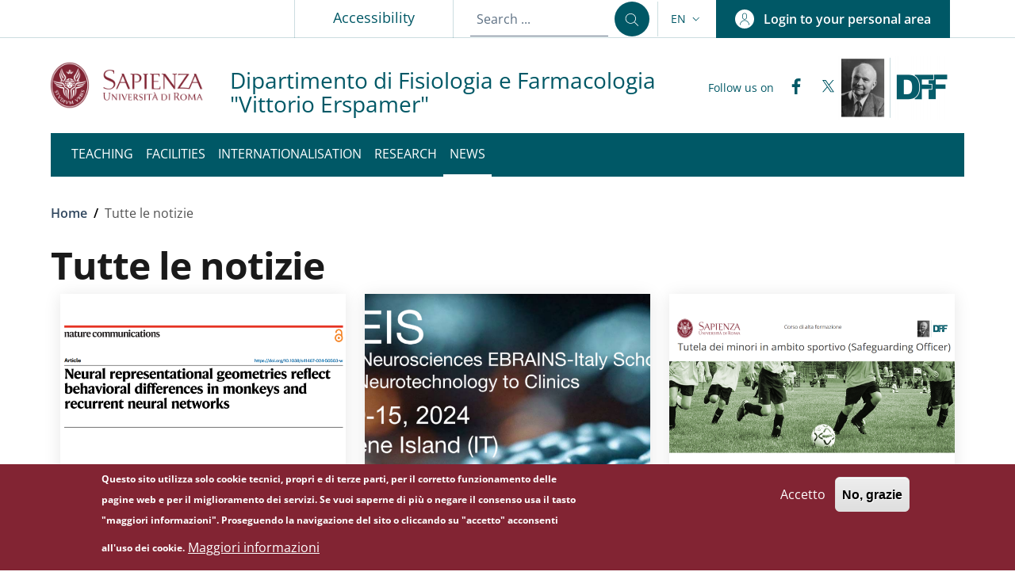

--- FILE ---
content_type: text/html; charset=UTF-8
request_url: https://dff.web.uniroma1.it/en/news
body_size: 19509
content:
<!DOCTYPE html>
<html lang="en" dir="ltr">
  <head>
    <meta charset="utf-8" />
<meta name="Generator" content="Drupal 10 (https://www.drupal.org)" />
<meta name="MobileOptimized" content="width" />
<meta name="HandheldFriendly" content="true" />
<meta name="viewport" content="width=device-width, initial-scale=1, shrink-to-fit=no" />
<style>div#sliding-popup, div#sliding-popup .eu-cookie-withdraw-banner, .eu-cookie-withdraw-tab {background: #822433} div#sliding-popup.eu-cookie-withdraw-wrapper { background: transparent; } #sliding-popup h1, #sliding-popup h2, #sliding-popup h3, #sliding-popup p, #sliding-popup label, #sliding-popup div, .eu-cookie-compliance-more-button, .eu-cookie-compliance-secondary-button, .eu-cookie-withdraw-tab { color: #ffffff;} .eu-cookie-withdraw-tab { border-color: #ffffff;}</style>
<link rel="icon" href="/themes/custom/sapienza/favicon.ico" type="image/vnd.microsoft.icon" />
<script>window.a2a_config=window.a2a_config||{};a2a_config.callbacks=[];a2a_config.overlays=[];a2a_config.templates={};</script>

    <title>Tutte le notizie | Dipartimento di Fisiologia e Farmacologia&amp;lt;br /&amp;gt; &amp;quot;Vittorio Erspamer&amp;quot;</title>
    <link rel="stylesheet" media="all" href="/core/modules/system/css/components/align.module.css?t9loqs" />
<link rel="stylesheet" media="all" href="/core/modules/system/css/components/fieldgroup.module.css?t9loqs" />
<link rel="stylesheet" media="all" href="/core/modules/system/css/components/container-inline.module.css?t9loqs" />
<link rel="stylesheet" media="all" href="/core/modules/system/css/components/clearfix.module.css?t9loqs" />
<link rel="stylesheet" media="all" href="/core/modules/system/css/components/details.module.css?t9loqs" />
<link rel="stylesheet" media="all" href="/core/modules/system/css/components/hidden.module.css?t9loqs" />
<link rel="stylesheet" media="all" href="/core/modules/system/css/components/item-list.module.css?t9loqs" />
<link rel="stylesheet" media="all" href="/core/modules/system/css/components/js.module.css?t9loqs" />
<link rel="stylesheet" media="all" href="/core/modules/system/css/components/nowrap.module.css?t9loqs" />
<link rel="stylesheet" media="all" href="/core/modules/system/css/components/position-container.module.css?t9loqs" />
<link rel="stylesheet" media="all" href="/core/modules/system/css/components/reset-appearance.module.css?t9loqs" />
<link rel="stylesheet" media="all" href="/core/modules/system/css/components/resize.module.css?t9loqs" />
<link rel="stylesheet" media="all" href="/core/modules/system/css/components/system-status-counter.css?t9loqs" />
<link rel="stylesheet" media="all" href="/core/modules/system/css/components/system-status-report-counters.css?t9loqs" />
<link rel="stylesheet" media="all" href="/core/modules/system/css/components/system-status-report-general-info.css?t9loqs" />
<link rel="stylesheet" media="all" href="/core/modules/system/css/components/tablesort.module.css?t9loqs" />
<link rel="stylesheet" media="all" href="/core/modules/views/css/views.module.css?t9loqs" />
<link rel="stylesheet" media="all" href="/modules/contrib/eu_cookie_compliance/css/eu_cookie_compliance.css?t9loqs" />
<link rel="stylesheet" media="all" href="/modules/contrib/addtoany/css/addtoany.css?t9loqs" />
<link rel="stylesheet" media="all" href="/modules/contrib/ckeditor_accordion/css/accordion.frontend.css?t9loqs" />
<link rel="stylesheet" media="all" href="/modules/contrib/extlink/css/extlink.css?t9loqs" />
<link rel="stylesheet" media="all" href="/modules/custom/sapienza_utils/css/sapienza_base.min.css?t9loqs" />
<link rel="stylesheet" media="all" href="/modules/custom/sapienza_utils/css/sapienza_utils.min.css?t9loqs" />
<link rel="stylesheet" media="all" href="/themes/custom/sapienza/dist/css/bootstrap-italia-dipartimento.min.css?t9loqs" />
<link rel="stylesheet" media="all" href="/themes/custom/sapienza/css/sapienza_basecolor_dipartimento.min.css?t9loqs" />
<link rel="stylesheet" media="all" href="/themes/custom/sapienza/css/sapienza_base_rewrite.min.css?t9loqs" />
<link rel="stylesheet" media="all" href="/themes/custom/sapienza/css/sapienza_theme.min.css?t9loqs" />
<link rel="stylesheet" media="all" href="/themes/custom/sapienza/css/sapienza_menu.min.css?t9loqs" />
<link rel="stylesheet" media="all" href="/themes/contrib/bootstrap_italia/css/bootstrap-italia-drupal-fix.css?t9loqs" />

    <script src="/libraries/fontawesome/js/all.min.js?v=6.4.2" defer></script>
<script src="/libraries/fontawesome/js/v4-shims.min.js?v=6.4.2" defer></script>

  </head>

  
  <body class="user-anonymous path-news page-type--page">
            <nav class="skiplinks" aria-label="Skip links">
      <ul>
        <li class="visually-hidden-focusable">
          <a href="#it-main-content" class="visually-hidden-focusable">
            Skip to main content
          </a>
        </li>
        <li class="visually-hidden-focusable" >
          <a href="#footer" class="visually-hidden-focusable">
            Skip to footer content
          </a>
        </li>
      </ul>
    </nav>
    
    
      <div class="dialog-off-canvas-main-canvas" data-off-canvas-main-canvas>
    <div id="page-default">
  <header class="it-header-wrapper d-print-none it-header-sticky" data-bs-toggle="sticky" data-bs-position-type="fixed" data-bs-sticky-class-name="is-sticky" data-bs-target="#header-nav-wrapper"><div class="it-header-slim-wrapper theme-light"><div class="container"><div class="row"><div class="col-12"><div class="it-header-slim-wrapper-content"><a class="d-none d-lg-block navbar-brand" href="https://www.uniroma1.it" target="_blank" title="Go to Sapienza Università di Roma" aria-label="Go to Sapienza Università di Roma - External link - New window">Sapienza Università di Roma</a><div class="nav-mobile"><nav aria-labelledby="block-slimtop-menu" id="block-slimtop"><h2 class="visually-hidden bg-white" id="block-slimtop-menu">Slim top</h2><a class="it-opener d-lg-none" data-bs-toggle="collapse" href="#headerSlimMenu" role="button" aria-expanded="false" aria-controls="headerSlimMenu"><span>Sapienza Università di Roma</span><svg class="icon" role="img" aria-hidden="true"><use href="/themes/custom/sapienza/dist/svg/sprites.svg#it-expand" xlink:href="/themes/custom/sapienza/dist/svg/sprites.svg#it-expand"></use></svg></a><div class="link-list-wrapper slim-top collapse" id="headerSlimMenu"><ul class="link-list"><li><a class="list-item" title="Go to: Ateneo" href="https://www.uniroma1.it" target="_blank" rel="nofollow" aria-label="Ateneo - External link - New window">              Ateneo</a></li><li><a class="list-item" title="Go to: Accessibility" href="/en/accessibility">              Accessibility</a></li></ul></div></nav></div><div class="it-header-slim-right-zone" role="navigation" aria-label="User links"><div class="it-search-wrapper-slim"><form data-block="header_center_search sapienza_search" action="/search/node" method="get" id="search-block-form" accept-charset="UTF-8"><input title="Inserisci i termini da cercare." placeholder="Search ..." data-drupal-selector="edit-keys"
                      type="search" id="edit-keys-slim" name="keys" value="" size="15" maxlength="128"
                      class="form-search form-control" data-focus-mouse="false"><button type="submit" class="search-link rounded-icon" aria-label="Search ..."><svg class="icon" role="img" aria-hidden="true"><use href="/themes/custom/sapienza/dist/svg/sprites.svg#it-search" xlink:href="/themes/custom/sapienza/dist/svg/sprites.svg#it-search"></use></svg></button></form></div>  <div class="nav-item dropdown"><a class="nav-link dropdown-toggle" href="#" data-bs-toggle="dropdown" aria-pressed="false" aria-expanded="false" aria-controls="languages-menu" aria-haspopup="true" data-focus-mouse="false" tabindex="0" role="button"><span class="visually-hidden-focusable">Language switcher: current language</span><span>en</span><svg class="icon" role="img" aria-hidden="true"><use href="/themes/custom/sapienza/dist/svg/sprites.svg#it-expand" xlink:href="/themes/custom/sapienza/dist/svg/sprites.svg#it-expand"></use></svg></a><div id="languages-menu" class="dropdown-menu"><div class="row"><div class="col-12"><div class="link-list-wrapper"><ul data-block="header_slim_language languageswitcher" class="link-list"><li><a
                        href="/it/news"
                         hreflang="it" data-drupal-link-system-path="news" class="dropdown-item list-item" title="Switch to Italiano language"
                      ><span>
                          Italiano
                                                  </span></a></li><li><a href="/en/news" hreflang="en" data-drupal-link-system-path="news" class="dropdown-item list-item active is-active" title="Current language" aria-current="page"><span>
                          Inglese
                                                      <span class="visually-hidden">(Current language)</span></span></a></li></ul></div></div></div></div></div>
<a data-focus-mouse="false" class="btn btn-primary btn-sm btn-icon d-none d-lg-flex btn-full" role="button" title="Login to your personal area" href="/en/user/login" aria-label="Login to your personal area"
    ><span class="rounded-icon" aria-hidden="true"><svg class="icon icon-sm icon-primary" role="img" aria-hidden="true"><use href="/themes/custom/sapienza/dist/svg/sprites.svg#it-user" xlink:href="/themes/custom/sapienza/dist/svg/sprites.svg#it-user"></use></svg></span>&nbsp;
                                              
          <span class="d-none d-lg-block">Login to your personal area</span></a></div></div></div></div></div></div><div class="it-nav-wrapper"><div class="it-header-center-wrapper theme-light"><div class="container"><div class="row"><div class="col-12"><div class="it-header-center-content-wrapper"><div class="it-brand-wrapper"><a class="government_logo" href="https://www.uniroma1.it" target="_blank" title="Go to Sapienza Università di Roma" aria-label="Go to Sapienza Università di Roma - External link - New window"><img src="/themes/custom/sapienza/logo.png" alt="Sapienza Università di Roma" class="icon img-fluid"></a><a href="/en" title="Home" rel="home"><div class="it-brand-text"><div class="it-brand-title" role="region" aria-label="Site name">Dipartimento di Fisiologia e Farmacologia<br /> "Vittorio Erspamer"</div></div></a></div><div class="it-right-zone"><div class="it-socials d-none d-lg-flex"><span>Follow us on</span><ul><li><a href="https://www.facebook.com/dff.uniroma1/" rel="noopener" aria-label="Facebook" class="text-primary" target="_blank"><svg class="icon icon-sm icon-primary align-top" role="img" aria-hidden="true"><use href="/themes/custom/sapienza/dist/svg/sprites.svg#it-facebook" xlink:href="/themes/custom/sapienza/dist/svg/sprites.svg#it-facebook"></use></svg><span class="visually-hidden-focusable">Facebook</span></a></li><li><a href="https://twitter.com/DipFisioFarm" rel="noopener" aria-label="Twitter" class="text-primary" target="_blank"><svg class="icon icon-sm icon-primary align-top" role="img" aria-hidden="true"><use href="/themes/custom/sapienza/dist/svg/sprites.svg#it-twitter" xlink:href="/themes/custom/sapienza/dist/svg/sprites.svg#it-twitter"></use></svg><span class="visually-hidden-focusable">Twitter</span></a></li></ul></div><div class="it-visual d-lg-flex"><img src="/sites/default/files/sapienza_logo/dffvisual.PNG" width="auto" height="80" alt=Visual title="Visual"></div></div></div></div></div></div></div><div class="it-header-slim-sticky-wrapper theme-light"><div class="container"><div class="row"><div class="row-header-sticky-slim"><div class="it-header-slim-sticky-wrapper-content col-header-sticky-slim"><a class="d-none d-lg-block navbar-brand" href="https://www.uniroma1.it" target="_blank" title="Go to Sapienza Università di Roma" aria-label="Go to Sapienza Università di Roma - External link - New window"><span class="screen-reader-text sr-only"> opens a new window</span>Sapienza Università di Roma</a></div><div class="col-header-sticky-slim"><span class="it-brand-text-separator"> | </span></div><div class="col-header-sticky-slim"><a href="/en" title="Home" rel="home" class="it-brand-title" arial-label="Dipartimento di Fisiologia e Farmacologia &quot;Vittorio Erspamer&quot;">Dipartimento di Fisiologia e Farmacologia &quot;Vittorio Erspamer&quot;</a></div></div></div></div></div><div id="header-nav-wrapper" class="it-header-navbar-wrapper theme-dark-mobile"><div class="container"><div class="row"><div class="col-12"><div class="navbar navbar-expand-lg has-megamenu"><button
        class="custom-navbar-toggler"
        type="button"
        aria-controls="header_nav-main-navbar"
        aria-expanded="false"
        aria-label="Show/hide navigation bar"
        data-bs-toggle="navbarcollapsible"
        data-bs-target="#header_nav-main-navbar"
      ><svg class="icon icon-white" role="img" aria-hidden="true"><use href="/themes/custom/sapienza/dist/svg/sprites.svg#it-burger" xlink:href="/themes/custom/sapienza/dist/svg/sprites.svg#it-burger"></use></svg></button><div id="header_nav-main-navbar" class="navbar-collapsable"><div class="overlay" style="display: none;"></div><div class="close-div"><button class="btn close-menu" type="button"><span class="visually-hidden">Hide navigation</span><svg class="icon" role="img" aria-hidden="true"><use href="/themes/custom/sapienza/dist/svg/sprites.svg#it-close-big" xlink:href="/themes/custom/sapienza/dist/svg/sprites.svg#it-close-big"></use></svg></button></div><div class="menu-wrapper d-lg-flex"><nav aria-label="Secondary menu" class="pe-xl-0"><ul data-block="header_nav sapienza_menu_cev" class="navbar-secondary pe-xl-0 navbar-nav"><li class="nav-item"><a href="/en/teaching" class="nav-link" data-drupal-link-system-path="node/6722"><span>Teaching</span></a></li><li class="nav-item"><a href="/en/facilities" class="nav-link" data-drupal-link-system-path="node/58"><span>Facilities</span></a></li><li class="nav-item"><a href="/en/internationalisation" class="nav-link" data-drupal-link-system-path="node/6728"><span>Internationalisation</span></a></li><li class="nav-item"><a href="/en/research" class="nav-link" data-drupal-link-system-path="node/60"><span>Research</span></a></li><li class="nav-item active"><a href="/en/news" class="nav-link active is-active" data-drupal-link-system-path="news" aria-current="page"><span>News</span></a></li></ul></nav></div></div></div></div></div></div></div></div></header>  

  
<main id="it-main-content" class=""><section class="it-breadcrumb__wrapper px-4 mt-4 container" aria-label="Breadcrumb section"><div class="row"><div class="col px-lg-4"><div class="region region-breadcrumb" id="it-region-breadcrumb"><div id="block-sapienza-breadcrumbs" class="block block-system block-system-breadcrumb-block" role="region" aria-label=system-breadcrumb-block><nav class="breadcrumb-container" aria-labelledby="system-breadcrumb"><span id="system-breadcrumb" class="visually-hidden">Breadcrumb</span><ol class="breadcrumb"><li class="breadcrumb-item"
                      ><a href="/en">Home</a><span class="separator">/</span></li><li class="breadcrumb-item active"
            aria-current="page"          >
                          Tutte le notizie
                                  </li></ol></nav></div></div></div></div></section><div class="it-page-title__wrapper container"><div class="row"><div class="col"></div></div></div><div class="it-local-tasks_wrapper d-print-none container"></div><div class="it-help__wrapper container"></div><div class="it-notification__wrapper container"><div class="region region-notification" id="it-region-notification"><div data-drupal-messages-fallback class="hidden"></div></div></div><div class="container"><div class="row"><div class="col-12"><div class="it-content__wrapper"><div class="region region-content" id="it-region-content"><div id="block-sapienza-content" class="block block-system block-system-main-block" role="region" aria-label=system-main-block><div class="views-element-container"><div class="view view-mosaico-in-home-page view-id-mosaico_in_home_page view-name-mosaico-in-home-page view-display-id-mosaico_in_home_page js-view-dom-id-7ad0b96211da0e8fd8b9a1782cecc08c546ee580be9889f5ae4581e10e631e3c"><h1>
    Tutte le notizie
    </h1><div class="container"><div class="mosaico mosaico333xall"><div class="row justify-content-md-left"><div class="col-lg-4"><div class="card-wrapper card-space"><article class="card card-bg card-img no-after"><a href="/en/neural-representational-geometries-reflect-behavioral-differences-monkeys-and-recurrent-neural" rel="bookmark" target="_self"><div class="img-responsive-wrapper"><div class="img-responsive"><figure class="img-wrapper" aria-label=""><div class="field field--type-image field--name-field-news-carica-img-articolo field--entity-node field--label-hidden field--view-mode-notizia-in-hp"><img loading="lazy" src="/sites/default/files/styles/immagine_card_mosaico_home_page/public/news/imgarticolo/2024-08/Nature%20Communications_0.png?itok=gpsBUpdK" width="700" height="440" alt="Neural representational geometries reflect behavioral differences in monkeys and recurrent neural networks" title="Neural representational geometries reflect behavioral differences in monkeys and recurrent neural networks" class="image-style-immagine-card-mosaico-home-page img-fluid" /></div></figure></div></div><div class="card-body"><h2 class="hidden">Card label</h2
      <h3 class="card-title h5"><div class="field field--type-string field--name-field-news-titolo-card field--entity-node field--label-visually-hidden field--view-mode-notizia-in-hp"><div class="visually-hidden"><strong>Titolo card</strong>:&nbsp;</div><div>Nature Communications Article: Neural representational geometries reflect behavioral differences in monkeys and recurrent neural networks</div></div></h3></div></a></article></div></a></div><div class="col-lg-4"><div class="card-wrapper card-space"><article class="card card-bg card-img no-after"><a href="/en/applied-neurosciences-schoolaneis-linking-neurotechnology-clinics-ebrains-italy-9-15-settembre-2024" rel="bookmark" target="_self"><div class="img-responsive-wrapper"><div class="img-responsive"><figure class="img-wrapper" aria-label=""><div class="field field--type-image field--name-field-news-carica-img-articolo field--entity-node field--label-hidden field--view-mode-notizia-in-hp"><img loading="lazy" src="/sites/default/files/styles/immagine_card_mosaico_home_page/public/news/imgarticolo/2024-07/APPLIED%20NEUROSCIENCES%20SCHOOL.png?itok=G3ZvAe3V" width="700" height="440" alt="APPLIED NEUROSCIENCES SCHOOL/ANEIS LINKING NEUROTECHNOLOGY TO CLINICS EBRAINS-ITALY - 9-15 Settembre 2024" title="APPLIED NEUROSCIENCES SCHOOL/ANEIS LINKING NEUROTECHNOLOGY TO CLINICS EBRAINS-ITALY - 9-15 Settembre 2024" class="image-style-immagine-card-mosaico-home-page img-fluid" /></div></figure></div></div><div class="card-body"><h2 class="hidden">Card label</h2
      <h3 class="card-title h5"><div class="field field--type-string field--name-field-news-titolo-card field--entity-node field--label-visually-hidden field--view-mode-notizia-in-hp"><div class="visually-hidden"><strong>Titolo card</strong>:&nbsp;</div><div>APPLIED NEUROSCIENCES SCHOOL/ANEIS LINKING NEUROTECHNOLOGY TO CLINICS EBRAINS-ITALY - 9-15 September 2024</div></div></h3></div></a></article></div></a></div><div class="col-lg-4"><div class="card-wrapper card-space"><article class="card card-bg card-img no-after"><a href="/en/corso-di-alta-formazione-tutela-dei-minori-ambito-sportivo-safeguarding-officer" rel="bookmark" target="_self"><div class="img-responsive-wrapper"><div class="img-responsive"><figure class="img-wrapper" aria-label=""><div class="field field--type-image field--name-field-news-carica-img-articolo field--entity-node field--label-hidden field--view-mode-notizia-in-hp"><img loading="lazy" src="/sites/default/files/styles/immagine_card_mosaico_home_page/public/news/imgarticolo/2024-07/Tutela%20dei%20minori%20in%20ambito%20sportivo_Safeguarding%20Officer.png?itok=Ev10FeZn" width="700" height="440" alt="Corso di Alta Formazione: Tutela dei minori in ambito sportivo (Safeguarding Officer)" title="Corso di Alta Formazione: Tutela dei minori in ambito sportivo (Safeguarding Officer)" class="image-style-immagine-card-mosaico-home-page img-fluid" /></div></figure></div></div><div class="card-body"><h2 class="hidden">Card label</h2
      <h3 class="card-title h5"><div class="field field--type-string field--name-field-news-titolo-card field--entity-node field--label-visually-hidden field--view-mode-notizia-in-hp"><div class="visually-hidden"><strong>Titolo card</strong>:&nbsp;</div><div>Corso di Alta Formazione: Tutela dei minori in ambito sportivo (Safeguarding Officer)</div></div></h3></div></a></article></div></a></div><div class="col-lg-4"><div class="card-wrapper card-space"><article class="card card-bg card-img no-after"><a href="/en/webinar-impact-adult-hippocampal-cytogenesis-brain-circuitry-and-behavior-depression-3-luglio-2024" rel="bookmark" target="_self"><div class="img-responsive-wrapper"><div class="img-responsive"><figure class="img-wrapper" aria-label=""><div class="field field--type-image field--name-field-news-carica-img-articolo field--entity-node field--label-hidden field--view-mode-notizia-in-hp"><img loading="lazy" src="/sites/default/files/styles/immagine_card_mosaico_home_page/public/news/imgarticolo/2024-07/Mediterranean%20Neuroscience%20Society.png?itok=meqWP8hB" width="700" height="440" alt="Webinar:  Impact of adult hippocampal cytogenesis for brain circuitry and behavior in depression - 3 Luglio 2024" title="Webinar:  Impact of adult hippocampal cytogenesis for brain circuitry and behavior in depression - 3 Luglio 2024" class="image-style-immagine-card-mosaico-home-page img-fluid" /></div></figure></div></div><div class="card-body"><h2 class="hidden">Card label</h2
      <h3 class="card-title h5"><div class="field field--type-string field--name-field-news-titolo-card field--entity-node field--label-visually-hidden field--view-mode-notizia-in-hp"><div class="visually-hidden"><strong>Titolo card</strong>:&nbsp;</div><div>Webinar:  Impact of adult hippocampal cytogenesis for brain circuitry and behavior in depression - 3 Luglio 2024</div></div></h3></div></a></article></div></a></div><div class="col-lg-4"><div class="card-wrapper card-space"><article class="card card-bg card-img no-after"><a href="/en/seminar-potential-benefits-chronic-cbd-treatment-model-metabolic-syndrome-june-20-2024" rel="bookmark" target="_self"><div class="img-responsive-wrapper"><div class="img-responsive"><figure class="img-wrapper" aria-label=""><div class="field field--type-image field--name-field-news-carica-img-articolo field--entity-node field--label-hidden field--view-mode-notizia-in-hp"><img loading="lazy" src="/sites/default/files/styles/immagine_card_mosaico_home_page/public/news/imgarticolo/2024-06/Immagine%202024-06-12%20140110.png?itok=EyAmfHqA" width="700" height="440" alt="Seminario: &quot;Potential Benefits of Chronic CBD Treatment in a Model of Metabolic Syndrome&quot; - 20 Giugno 2024" title="Seminario: &quot;Potential Benefits of Chronic CBD Treatment in a Model of Metabolic Syndrome&quot; - 20 Giugno 2024" class="image-style-immagine-card-mosaico-home-page img-fluid" /></div></figure></div></div><div class="card-body"><h2 class="hidden">Card label</h2
      <h3 class="card-title h5"><div class="field field--type-string field--name-field-news-titolo-card field--entity-node field--label-visually-hidden field--view-mode-notizia-in-hp"><div class="visually-hidden"><strong>Titolo card</strong>:&nbsp;</div><div>Seminar: &quot;Potential Benefits of Chronic CBD Treatment in a Model of Metabolic Syndrome&quot; - June 20, 2024</div></div></h3></div></a></article></div></a></div><div class="col-lg-4"><div class="card-wrapper card-space"><article class="card card-bg card-img no-after"><a href="/en/incontri-ravvicinati-20-serve-sapienza-syngap1-21-e-22-giugno-2024-reggio-emilia" rel="bookmark" target="_self"><div class="img-responsive-wrapper"><div class="img-responsive"><figure class="img-wrapper" aria-label=""><div class="field field--type-image field--name-field-news-carica-img-articolo field--entity-node field--label-hidden field--view-mode-notizia-in-hp"><img loading="lazy" src="/sites/default/files/styles/immagine_card_mosaico_home_page/public/news/imgarticolo/2024-06/Incontri%20Ravvicinati%202.0%20Serve%20Sapienza%20per%20Syngap1.png?itok=IHxHUWxM" width="700" height="440" alt="Incontri Ravvicinati 2.0: Serve Sapienza per Syngap1 - 21 e 22 Giugno 2024  Reggio Emilia" title="Incontri Ravvicinati 2.0: Serve Sapienza per Syngap1 - 21 e 22 Giugno 2024  Reggio Emilia" class="image-style-immagine-card-mosaico-home-page img-fluid" /></div></figure></div></div><div class="card-body"><h2 class="hidden">Card label</h2
      <h3 class="card-title h5"><div class="field field--type-string field--name-field-news-titolo-card field--entity-node field--label-visually-hidden field--view-mode-notizia-in-hp"><div class="visually-hidden"><strong>Titolo card</strong>:&nbsp;</div><div>Incontri Ravvicinati 2.0: Serve Sapienza per Syngap1 - 21 e 22 Giugno 2024  Reggio Emilia</div></div></h3></div></a></article></div></a></div><div class="col-lg-4"><div class="card-wrapper card-space"><article class="card card-bg card-img no-after"><a href="/en/74th-sif-national-congress-italian-society-physiology" rel="bookmark" target="_self"><div class="img-responsive-wrapper"><div class="img-responsive"><figure class="img-wrapper" aria-label=""><div class="field field--type-image field--name-field-news-carica-img-articolo field--entity-node field--label-hidden field--view-mode-notizia-in-hp"><img loading="lazy" src="/sites/default/files/styles/immagine_card_mosaico_home_page/public/news/imgarticolo/2024-06/SIF%20National%20Congress_0.png?itok=KWByQZ8-" width="700" height="440" alt="SIF National Congress" title="SIF National Congress" class="image-style-immagine-card-mosaico-home-page img-fluid" /></div></figure></div></div><div class="card-body"><h2 class="hidden">Card label</h2
      <h3 class="card-title h5"><div class="field field--type-string field--name-field-news-titolo-card field--entity-node field--label-visually-hidden field--view-mode-notizia-in-hp"><div class="visually-hidden"><strong>Titolo card</strong>:&nbsp;</div><div>74th SIF National Congress-The Italian Society of Physiology</div></div></h3></div></a></article></div></a></div><div class="col-lg-4"><div class="card-wrapper card-space"><article class="card card-bg card-img no-after"><a href="/en/can-i-get-witness-using-vicarious-social-defeat-study-sex-differences-behavioral-and-cardiovascular" rel="bookmark" target="_self"><div class="img-responsive-wrapper"><div class="img-responsive"><figure class="img-wrapper" aria-label=""><div class="field field--type-image field--name-field-news-carica-img-articolo field--entity-node field--label-hidden field--view-mode-notizia-in-hp"><img loading="lazy" src="/sites/default/files/styles/immagine_card_mosaico_home_page/public/news/imgarticolo/2024-05/Sapienza%20Neuroscience-Carnevali.jpg?itok=mZJf3MsZ" width="700" height="440" alt="Can I get a witness? Using vicarious social defeat to study sex differences in behavioral and cardiovascular vulnerability to stress - Luca Carnevali - 30.05.2024" title="Can I get a witness? Using vicarious social defeat to study sex differences in behavioral and cardiovascular vulnerability to stress - Luca Carnevali - 30.05.2024" class="image-style-immagine-card-mosaico-home-page img-fluid" /></div></figure></div></div><div class="card-body"><h2 class="hidden">Card label</h2
      <h3 class="card-title h5"><div class="field field--type-string field--name-field-news-titolo-card field--entity-node field--label-visually-hidden field--view-mode-notizia-in-hp"><div class="visually-hidden"><strong>Titolo card</strong>:&nbsp;</div><div>Can I get a witness? Using vicarious social defeat to study sex differences in behavioral and cardiovascular vulnerability to stress - Luca Carnevali - 30.05.2024</div></div></h3></div></a></article></div></a></div><div class="col-lg-4"><div class="card-wrapper card-space"><article class="card card-bg card-img no-after"><a href="/en/organelle-communication-connects-growth-factor-signalling-cell-metabolism-sara-sigismund-3-giugno" rel="bookmark" target="_self"><div class="img-responsive-wrapper"><div class="img-responsive"><figure class="img-wrapper" aria-label=""><div class="field field--type-image field--name-field-news-carica-img-articolo field--entity-node field--label-hidden field--view-mode-notizia-in-hp"><img loading="lazy" src="/sites/default/files/styles/immagine_card_mosaico_home_page/public/news/imgarticolo/2024-05/Organelle%20communication%20connects%20growth%20factor%20signalling%20to%20cell%20metabolism.png?itok=UsEdHkys" width="700" height="440" alt="Organelle communication connects growth factor signalling to cell metabolism - Sara Sigismund - 3 Giugno 2024" title="Organelle communication connects growth factor signalling to cell metabolism - Sara Sigismund - 3 Giugno 2024" class="image-style-immagine-card-mosaico-home-page img-fluid" /></div></figure></div></div><div class="card-body"><h2 class="hidden">Card label</h2
      <h3 class="card-title h5"><div class="field field--type-string field--name-field-news-titolo-card field--entity-node field--label-visually-hidden field--view-mode-notizia-in-hp"><div class="visually-hidden"><strong>Titolo card</strong>:&nbsp;</div><div>Organelle communication connects growth factor signalling to cell metabolism - Sara Sigismund - 03.06.2024</div></div></h3></div></a></article></div></a></div><div class="col-lg-4"><div class="card-wrapper card-space"><article class="card card-bg card-img no-after"><a href="https://web.uniroma1.it/neuroscienzesapienza/node/10330" rel="bookmark" target="_blank"><div class="img-responsive-wrapper"><div class="img-responsive"><figure class="img-wrapper" aria-label=""><div class="field field--type-image field--name-field-news-carica-img-articolo field--entity-node field--label-hidden field--view-mode-notizia-in-hp"><img loading="lazy" src="/sites/default/files/styles/immagine_card_mosaico_home_page/public/news/imgarticolo/2024-05/Microglia%20mediate%20spine%20formation%20in%20the%20adult%20brain%20via%20P2Y12R.jpg?itok=6PQ0ckAX" width="700" height="440" alt="Microglia mediate spine formation in the adult brain via P2Y12R" title="Microglia mediate spine formation in the adult brain via P2Y12R" class="image-style-immagine-card-mosaico-home-page img-fluid" /></div></figure></div></div><div class="card-body"><h2 class="hidden">Card label</h2
      <h3 class="card-title h5"><div class="field field--type-string field--name-field-news-titolo-card field--entity-node field--label-visually-hidden field--view-mode-notizia-in-hp"><div class="visually-hidden"><strong>Titolo card</strong>:&nbsp;</div><div>Microglia mediate spine formation in the adult brain via P2Y12R - Laetitia Weinhard - 27 Maggio 2024</div></div></h3></div></a></article></div></a></div><div class="col-lg-4"><div class="card-wrapper card-space"><article class="card card-bg card-img no-after"><a href="/en/ettore-majorana-international-school-recentering-neuroscience-behavior-brain-body-environment" rel="bookmark" target="_self"><div class="img-responsive-wrapper"><div class="img-responsive"><figure class="img-wrapper" aria-label=""><div class="field field--type-image field--name-field-news-carica-img-articolo field--entity-node field--label-hidden field--view-mode-notizia-in-hp"><img loading="lazy" src="/sites/default/files/styles/immagine_card_mosaico_home_page/public/news/imgarticolo/2024-05/Ettore%20Maiorana.png?itok=44KeTYfH" width="700" height="440" alt="Recentering neuroscience on behavior: a brain-body-environment integrated approach" title="Recentering neuroscience on behavior: a brain-body-environment integrated approach" class="image-style-immagine-card-mosaico-home-page img-fluid" /></div></figure></div></div><div class="card-body"><h2 class="hidden">Card label</h2
      <h3 class="card-title h5"><div class="field field--type-string field--name-field-news-titolo-card field--entity-node field--label-visually-hidden field--view-mode-notizia-in-hp"><div class="visually-hidden"><strong>Titolo card</strong>:&nbsp;</div><div>The Ettore Majorana International School - Recentering neuroscience on behavior: a brain-body-environment integrated approach </div></div></h3></div></a></article></div></a></div><div class="col-lg-4"><div class="card-wrapper card-space"><article class="card card-bg card-img no-after"><a href="/en/caffe-scienza-web-covid-19-scenari-sanitari-psicologici-e-sociali-30-aprile-2020" rel="bookmark" target="_self"><div class="img-responsive-wrapper"><div class="img-responsive"><figure class="img-wrapper" aria-label=""><div class="field field--type-image field--name-field-news-carica-img-articolo field--entity-node field--label-hidden field--view-mode-notizia-in-hp"><img loading="lazy" src="/sites/default/files/styles/immagine_card_mosaico_home_page/public/CSW.jpg?itok=gA-_p8zR" width="700" height="440" alt="Caffè Scienza Web  Covid-19: scenari sanitari, psicologici e sociali - 30 Aprile 2020 " title="Caffè Scienza Web  Covid-19: scenari sanitari, psicologici e sociali - 30 Aprile 2020 " class="image-style-immagine-card-mosaico-home-page img-fluid" /></div></figure></div></div><div class="card-body"><h2 class="hidden">Card label</h2
      <h3 class="card-title h5"><div class="field field--type-string field--name-field-news-titolo-card field--entity-node field--label-visually-hidden field--view-mode-notizia-in-hp"><div class="visually-hidden"><strong>Titolo card</strong>:&nbsp;</div><div>Caffè Scienza Web  Covid-19: scenari sanitari, psicologici e sociali - 30 Aprile 2020 </div></div></h3></div></a></article></div></a></div></div></div></div><nav class="pagination-wrapper pager justify-content-center    my-4" aria-description="Pagination results" aria-label="pagination-heading"><ul class="pagination pager__items js-pager__items" aria-description="Page 1 of 24"><li class="page-item pager__item pager__item--previous disabled"><a class="page-link text"
                    href="#"
                      tabindex="-1"
            aria-hidden="true"
            title="You are at first page"
            
                    rel="prev"
        ><span class="visually-hidden">Previous page</span><span aria-hidden="true"><svg class="icon align-center" role="img" aria-hidden="true"><use href="/themes/custom/sapienza/dist/svg/sprites.svg#it-chevron-left" xlink:href="/themes/custom/sapienza/dist/svg/sprites.svg#it-chevron-left"></use></svg></span></a></li><li class="page-item pager__item active"><a
            class="page-link"
                        href="?page=0" title="Current page"
             aria-current="page"
          ><span class="visually-hidden">
              Current page
            </span><span class="d-inline-block d-sm-none">Page </span>
            1</a></li><li class="page-item pager__item d-none   d-lg-flex"><a
            class="page-link"
                        href="?page=1" title="Go to page 2"
            
          ><span class="visually-hidden">
              Page
            </span>
            2</a></li><li class="page-item pager__item d-none   d-lg-flex"><a
            class="page-link"
                        href="?page=2" title="Go to page 3"
            
          ><span class="visually-hidden">
              Page
            </span>
            3</a></li><li class="page-item pager__item d-none   d-lg-flex"><a
            class="page-link"
                        href="?page=3" title="Go to page 4"
            
          ><span class="visually-hidden">
              Page
            </span>
            4</a></li><li class="page-item pager__item d-none   d-lg-flex"><a
            class="page-link"
                        href="?page=4" title="Go to page 5"
            
          ><span class="visually-hidden">
              Page
            </span>
            5</a></li><li class="page-item pager__item d-none   d-lg-flex"><a
            class="page-link"
                        href="?page=5" title="Go to page 6"
            
          ><span class="visually-hidden">
              Page
            </span>
            6</a></li><li class="page-item pager__item d-none   d-lg-flex"><a
            class="page-link"
                        href="?page=6" title="Go to page 7"
            
          ><span class="visually-hidden">
              Page
            </span>
            7</a></li><li class="page-item pager__item d-none   d-lg-flex"><a
            class="page-link"
                        href="?page=7" title="Go to page 8"
            
          ><span class="visually-hidden">
              Page
            </span>
            8</a></li><li class="page-item pager__item d-none   d-lg-flex"><a
            class="page-link"
                        href="?page=8" title="Go to page 9"
            
          ><span class="visually-hidden">
              Page
            </span>
            9</a></li><li class="page-item pager__item d-none   d-lg-flex pager__item--ellipsis" role="presentation"><span class="page-link">&hellip;</span></li><li class="page-item pager__item d-none   d-lg-flex pager__item--last"><a class="page-link"
             href="?page=23"
             title="Go to last page"
            
          ><span class="visually-hidden">Last page</span><span aria-hidden="true">24</span></a></li><li class="page-item pager__item pager__item--next "><a class="page-link"
                    href="?page=1"
                      title="Go to next page"
            
                    rel="next"
        ><span class="visually-hidden">Next page</span><span aria-hidden="true"><svg class="icon align-center" role="img" aria-hidden="true"><use href="/themes/custom/sapienza/dist/svg/sprites.svg#it-chevron-right" xlink:href="/themes/custom/sapienza/dist/svg/sprites.svg#it-chevron-right"></use></svg></span></a></li></ul></nav><div class="more-link container"></div></div></div></div></div></div></div></div></div></main>  

  <footer id="footer" class="it-footer d-print-none" role="contentinfo"><div class="it-footer-main"><div class="container"><section class="py-2 border-white"><div class="row"><div class="col-lg-3 col-md-3  pb-2 footer-items-wrapper"><div class="it-brand-wrapper-logo fill-white"><?xml version="1.0" encoding="UTF-8"?><svg id="Livello_1" data-name="Livello 1" xmlns="http://www.w3.org/2000/svg" viewBox="0 0 187.3 87.77"><defs><style>
      .cls-1, .cls-2 {
        fill: #fff;
        stroke-width: 0px;
      }

      .cls-2 {
        fill-rule: evenodd;
      }
    </style></defs><g><g><path class="cls-1" d="m48.19,70.22c0,2.55-2.35,4.05-4.86,4.05-.94,0-2.88-.3-3.98-1.05l.29-.58c.77.67,2.82,1.19,3.7,1.19,1.98,0,3.84-1.14,3.84-3.16,0-1.31-.99-1.85-2.25-2.38-1.03-.43-2.19-.97-3.25-1.48-1.56-.75-2.1-1.8-2.12-3.34-.04-1.87,1.21-3.93,4.66-3.93.82,0,2.06.16,3.1.36.04.79.06,1.6.06,2.23,0,.26,0,.3-.14.3-.12,0-.18-.04-.35-1.01-.14-.79-1.19-1.44-2.82-1.44s-3.59,1.05-3.59,2.98c0,3.52,7.73,2.41,7.73,7.27Zm7.67-1.37h-3.88l2.02-4.7,1.86,4.7Zm3.51,5.08l-4.67-11.32c-.04-.1-.12-.14-.21-.14h-1.34l.22.47c.14.28.17.49.04.75l-4.49,10.39.98-.14,1.86-4.56h4.33l1.92,4.74,1.37-.18Zm8.66-8.34c0,2.09-1.55,3.52-3.9,3.52-.51,0-1.18-.36-1.18-.57,0-.04.06-.16.12-.16.08,0,.51.24.96.24,1.98,0,2.65-1.17,2.65-2.65,0-1.86-.81-2.9-3.53-2.9-.49,0-.57.1-.57.62v10.24l-1.35.16v-10.12c0-.8-.04-1.03-.98-1.07-.37-.02-.39-.16-.39-.26,0-.14.08-.2.2-.2s.37.04.7.1c.33.06.98.1,1.43.1.69,0,1.78-.08,2.47-.08,1.55,0,3.37,1.11,3.37,3.03Zm4.97-2.88c0,.1-.17.26-.7.35-.41.06-.45.51-.45.89v10l-1.34.12v-10.13c0-.4-.06-.83-.41-.89-.68-.12-.78-.24-.78-.35,0-.12.04-.18.24-.16.49.04,1.27.08,1.66.08s1.04-.04,1.53-.08c.2-.02.24.04.24.16Zm7.87,5.35v.45s-.11,0-.11,0h-3.47v4.15c0,.67.02.81.53.89.41.06.75.1,1.33.1s1.51-.02,1.94-.1c.28-.06.57.04.7-.71.14-.77.28-.81.39-.81.12,0,.12.04.12.24,0,.42-.02.93-.04,1.46-.02.41-.1.43-.47.41-.53-.02-1.45-.06-2.19-.08-.63-.02-2-.04-2.53-.04l-1.12.08v-10.12c0-.81-.06-1.03-1-1.07-.37-.02-.37-.14-.37-.24,0-.14.08-.22.2-.22s.37.04.7.1c.33.06.9.1,1.34.1.53,0,2.06-.02,2.7-.04.74-.02,1.17-.04,1.7-.06.37-.02.45-.02.47.38.02.53.04,1.05.04,1.48,0,.2,0,.24-.12.24-.1,0-.24-.04-.39-.81-.12-.75-.41-.67-.69-.73-.19-.04-.56-.04-.66-.04h-2.14c-.3,0-.43.08-.43.28v4.72h3.58Zm14.04-5.43c0,.1-.02.25-.39.26-.94.04-.98.26-.98,1.07v9.96l-.79.16-7.31-9.96h-.02v9.78l-.63.18v-10.12c0-.81-.04-1.03-.98-1.07-.37-.02-.37-.16-.37-.26,0-.14.06-.22.19-.2.69.08,2,.12,2.51.16.04.06.11.12.17.2l6.59,9.15v-7.98c0-.81-.04-1.03-.98-1.07-.37-.02-.39-.16-.39-.26,0-.14.08-.2.2-.2.29,0,1.22.16,1.57.16.33,0,1.14-.16,1.41-.16.12,0,.21.06.21.2Zm.53,11.13c-.1,0-.14-.04-.14-.12s0-.12.06-.18l7.01-10.28h-5.42c-.67,0-1.04.42-1.11.42-.04,0-.1-.06-.08-.14l.17-.77c.02-.1.06-.18.14-.18.06,0,.25.12,1.59.12h6.21l.1.37-6.79,9.95c1.23,0,5.09.13,6.78.3l4.11-9.52c.13-.26.1-.47-.04-.75l-.22-.47h1.35c.08,0,.16.04.21.14l4.67,11.32-1.37.18-2.13-5.26-1.86-4.7-2.02,4.69-2.08,5.08c-1.81-.28-8.11-.56-9.12-.22Zm10.68-4.38v-.52h4.8v.52h-4.8Z"/><g><path class="cls-1" d="m84.94,82.64c-.22,0-.67-.1-1.03-.08l-.49.03v-4.05c0-.31,0-.37-.35-.39-.16,0-.19-.04-.19-.1,0-.07.04-.11.12-.11.09,0,.19.02.28.04.13.03.36.04.53.04s.32,0,.48-.02c.2,0,.43-.02.78-.02,1.37,0,2.39.89,2.39,2.23,0,1.44-.95,2.42-2.52,2.42Zm-.05-4.42h-.6c-.18,0-.26.07-.26.28v3.54c0,.25,0,.27.18.32.21.06.47.08.79.08,1.28,0,1.79-.9,1.79-2.13,0-1.08-.3-2.09-1.89-2.09Z"/><path class="cls-1" d="m89.61,78.22c-.15.02-.15.19-.15.32v4l-.62.05v-4.05c0-.14,0-.29-.13-.32-.26-.04-.34-.05-.34-.13,0-.07.03-.11.14-.11.19.02.5.03.66.03s.41-.02.61-.03c.1,0,.14.03.14.11,0,.08-.11.1-.3.13Z"/></g><g><path class="cls-1" d="m96.96,82.69s-.24.05-.38.02c-.3-.05-.49-.11-.7-.43l-.35-.52-1.1-1.77c-.17.03-.21.05-.55.05h-.22v2.47l-.65.09v-5.12c0-.39,0-.47-.45-.49-.19,0-.23-.02-.23-.1,0-.11.06-.12.14-.12s.2.02.36.05c.16.02.52.06.74.06.36,0,.74-.05,1.1-.05.81,0,1.5.48,1.5,1.33s-.62,1.51-1.12,1.67l1,1.64c.29.47.45.78.89,1.09.06.04.07.09.02.13h0Zm-2.73-5.64h-.36c-.14,0-.21.11-.21.28v2.48c.13.02.19.02.35.02,1.28,0,1.47-.9,1.47-1.54,0-.75-.3-1.24-1.26-1.24Z"/><path class="cls-1" d="m99.88,82.64c-1.38,0-2.41-.99-2.41-2.35,0-1.44,1.21-2.35,2.41-2.35s2.41.85,2.41,2.35c0,1.36-1.03,2.35-2.41,2.35Zm0-4.48c-.97,0-1.73.71-1.73,2.12,0,1.24.58,2.13,1.73,2.13,1.24,0,1.73-.9,1.73-2.13,0-1.44-.84-2.12-1.73-2.12Z"/><path class="cls-1" d="m108.87,78.16c-.39.02-.39.17-.35.53.05.43.46,3.84.46,3.84l-.69.06-.41-3.76-1.51,3.48-.28.05-1.71-3.55-.29,3.71-.58.07c.36-4.65.32-3.88.33-4.06.03-.29,0-.37-.35-.38-.17,0-.2-.07-.2-.13,0-.09.07-.1.13-.09.19.02.65.04.82.06.11,0,.16.03.24.19l1.77,3.66,1.55-3.65c.06-.15.16-.2.28-.21.18-.02.62-.03.81-.05.07,0,.16.02.16.1,0,.06-.02.1-.19.11Z"/><path class="cls-1" d="m113.49,82.6l-.76-1.86h-1.67l-.73,1.79-.48.06,1.8-4.14c.04-.09.03-.15-.02-.26l-.11-.24h.6s.1.03.12.08l1.87,4.49-.62.08Zm-1.56-3.88l-.74,1.78h1.41l-.68-1.78Z"/></g><g><path class="cls-1" d="m44.32,77.07c-.19.03-.19.27-.19.41,0,.06-.04,2.09-.16,3.03-.09.67-.38,2.15-2.03,2.15s-2.09-1.29-2.2-2.17c-.07-.47-.09-1.89-.09-2.63,0-.24-.02-.39-.02-.39,0-.18,0-.39-.16-.41-.37-.06-.42-.07-.42-.13,0-.1.06-.1.16-.1.24.02.57.03.77.03s.46-.02.7-.03c.11,0,.16,0,.16.1,0,.06-.07.08-.37.13-.17.03-.2.21-.19.41,0,0,.02,1.86.07,2.77.08,1.42.69,2.16,1.59,2.16,1.11,0,1.62-.9,1.7-2.09.06-.94.06-1.79.06-2.66v-.18c0-.18,0-.39-.16-.41-.37-.06-.42-.07-.42-.13,0-.1.06-.1.16-.1.24.02.49.03.69.03s.32-.02.56-.03c.11,0,.16,0,.16.1,0,.06-.07.08-.37.13Z"/><path class="cls-1" d="m49.81,78.16c-.35.02-.35.08-.35.39v3.98l-.37.08-2.84-3.85v3.76l-.33.1v-4.07c0-.31,0-.37-.35-.39-.17,0-.19-.04-.19-.1,0-.07.03-.13.12-.12.27.03.67.05.89.07l2.73,3.74v-3.2c0-.31,0-.37-.35-.39-.16,0-.19-.03-.19-.1,0-.08.05-.12.12-.12.11,0,.48.07.62.07.13,0,.45-.07.56-.07.07,0,.12.04.12.12,0,.06-.03.09-.2.1Z"/><path class="cls-1" d="m52.04,78.22c-.14.02-.14.19-.14.32v4l-.62.05v-4.05c0-.14,0-.29-.13-.32-.26-.04-.34-.05-.34-.13,0-.07.03-.11.14-.11.19.02.5.03.66.03s.41-.02.61-.03c.11,0,.14.03.14.11,0,.08-.1.1-.31.13Z"/><path class="cls-1" d="m57.33,78.19c-.15.02-.23.14-.28.28l-1.62,4.07-.43.05-1.62-4.03c-.04-.09-.07-.23-.13-.31-.03-.06-.08-.08-.19-.09-.16,0-.19-.03-.19-.1,0-.07.05-.13.13-.12.19.02.52.03.69.05.18.02.23.14.27.28l1.39,3.68,1.38-3.48c.04-.09-.02-.23-.14-.24-.31-.05-.35-.1-.35-.14,0-.06.02-.11.14-.1.2.02.4.03.55.03s.28-.02.48-.03c.11,0,.14.03.14.1,0,.05-.05.07-.22.11Z"/><path class="cls-1" d="m60.8,82.42c0,.19-.07.2-.23.2-.62-.03-1.24-.09-1.87-.05l-.48.03v-4.06c0-.31,0-.37-.36-.39-.16,0-.19-.03-.19-.1,0-.07.04-.11.12-.11.09,0,.19.02.28.04.13.03.36.04.53.04.58,0,1.15-.02,1.74-.04.16,0,.22,0,.23.19,0,.21.02.42.02.58,0,.12-.03.14-.09.14-.14,0-.11-.49-.24-.58-.1-.06-.4-.09-.47-.09h-.83c-.12,0-.13.02-.13.07v1.88h.86c.11,0,.33,0,.36-.14.06-.3.08-.36.15-.36.09,0,.1.06.09.14-.02.19-.03.32-.03.47s.02.29.03.48c0,.08,0,.14-.09.14-.07,0-.1-.06-.15-.36-.02-.14-.22-.15-.36-.15h-.86v1.65c0,.26,0,.29.18.32.15.02.29.04.52.04.15,0,.85,0,.95-.07.14-.09.1-.61.25-.61.07,0,.09.02.09.14,0,.16,0,.36-.02.57Z"/><path class="cls-1" d="m65.3,82.68c-.29,0-.51-.11-.68-.35l-.28-.41-.91-1.39c-.14.03-.19.03-.34.03h-.17v1.96l-.61.07v-4.06c0-.3,0-.37-.36-.39-.16,0-.19-.04-.19-.1,0-.08.05-.12.12-.12.09,0,.19.02.28.04.13.03.5.04.67.04.29,0,.59-.03.88-.03.65,0,1.25.37,1.25,1.06,0,.75-.61,1.21-.97,1.34,1.03,1.54.81,1.2,1.2,1.81.06.09.18.22.27.31.06.05.11.06.11.12,0,.06-.18.06-.29.06Zm-1.94-4.49h-.23c-.16,0-.21.08-.21.19v1.95c.1,0,.15.02.28.02,1.01,0,1.12-.69,1.12-1.2,0-.6-.19-.96-.95-.96Z"/><path class="cls-1" d="m67.54,82.64c-.3,0-.81-.09-1.19-.35l.12-.28c.28.24.8.4,1.07.4.61,0,1.09-.31,1.09-.91,0-.32-.28-.51-.53-.66-.4-.23-.84-.39-1.19-.72-.27-.24-.48-.53-.48-1.05,0-.68.64-1.14,1.42-1.14.26,0,.58.05.94.12.02.28.02.53.02.73,0,.09,0,.14-.08.14s-.1-.05-.15-.35c-.04-.22-.27-.39-.77-.39-.53,0-.99.25-.99.82,0,.18.1.28.23.41.2.19.53.33.78.45.31.14.62.31.86.55.21.22.35.54.35.92,0,.83-.69,1.31-1.49,1.31Z"/><path class="cls-1" d="m71.15,78.22c-.14.02-.14.19-.14.32v4l-.62.05v-4.05c0-.14,0-.29-.13-.32-.26-.04-.34-.05-.34-.13,0-.07.03-.11.14-.11.2.02.5.03.66.03s.41-.02.61-.03c.11,0,.14.03.14.11,0,.08-.1.1-.31.13Z"/><path class="cls-1" d="m76.11,78.33l-.26-.05h-1.45v4.25l-.62.06v-4.32c-.38,0-1.14,0-1.14,0-.34,0-.38.08-.41.24-.02.08,0,.35-.12.35h-.02c-.08,0-.09-.05-.09-.14,0-.16,0-.37,0-.58,0-.19.07-.2.23-.19.21,0,.39.02.68.03.86.03,1.75.02,2.61.02.23,0,.49-.08.6-.08.03,0,.09.02.09.08,0,.12-.04.14-.11.31Z"/><path class="cls-2" d="m78.6,77.65h.23l-.95-.95c-.1-.1-.17-.15-.25-.15-.12,0-.23.09-.23.24,0,.1.04.15.28.29l.92.57Zm-.32,1.07l-.74,1.78h1.42l-.68-1.78Zm1.56,3.88l-.76-1.86h-1.66l-.73,1.79-.49.06,1.8-4.14c.04-.09.03-.15-.02-.26l-.11-.24h.6s.09.03.12.08l1.87,4.49-.62.08Z"/></g></g><path class="cls-2" d="m14.07,59.47c0,.54,0,1.92,0,2.42,0,.23.08.39.19.5.06.06.12.1.17.14.02.02.11.05.14.05.04,0,.1.01.17,0,.17-.01.34-.07.5-.24.33-.36,1.02-1.1,1.32-1.42.09-.09,0-.11-.08-.11-.61.02-1.26.6-1.7,1-.06-.6-.15-1.93-.59-2.44-.05-.06-.11-.06-.11.08Zm-.56-.08c-.44.51-.52,1.84-.57,2.44-.45-.4-1.1-.98-1.7-1-.07,0-.17.01-.08.11.3.32.99,1.06,1.32,1.42.15.17.32.23.48.24.09,0,.14,0,.19,0,.03,0,.12-.03.14-.05.06-.03.11-.07.16-.13.12-.13.2-.29.2-.51,0-.5,0-1.89,0-2.42,0-.14-.08-.14-.13-.08Zm-5.16,12.42c.04-.46-.27-.85-.7-.93-.06,0-.12,0-.17-.02-1.88-.18-3.74-.72-5.46-1.63-.04-.02-.08.02-.06.06.11.21.41.44.88.77.54.38,2.29,1.23,3.77,1.52.57.11,1.15.19,1.74.22Zm1.41,2.17c.02-.17,0-.39-.09-.59-.03-.15-.14-.28-.27-.39-.22-.17-.5-.28-.71-.28-1.94-.11-3.82-.79-5.5-1.96-.08-.06-.11-.02-.05.06.29.36.58.74.95,1.03,1.13.88,2.45,1.41,3.8,1.65.29.05.58.09.87.11.07,0,.11,0,.12.02.01.02.01.07,0,.13-.02.28-.04.57-.04.86,0,1.33.3,2.7.99,3.95.23.41.56.76.86,1.1.07.08.11.05.07-.04-.89-1.83-1.23-3.76-1-5.65Zm1.65,1.51c0-.06,0-.12.01-.17,0-.43-.34-.8-.79-.84h-.02c-.07.57-.1,1.14-.08,1.71.03,1.48.6,3.32.89,3.91.25.51.43.85.62.99.04.03.08,0,.07-.04-.61-1.82-.85-3.71-.69-5.55Zm1.85.45s.03-.22.03-.22c.11-.69-.13-1.38-.56-1.87-.71-.81-1.89-.87-2.36-1.39-.47-.52-.28-1.82-1-2.56-.45-.47-1.09-.77-1.8-.79h-.2c-2.04-.03-3.92-.41-5.86-1.19-.07-.03-.15.03-.09.11.18.24.55.58,1.22.86,2.07.88,4.88,1.08,4.89,1.08,1.2.06,1.72,1.12,1.99,2.04.09.31.23.61.39.79.16.19.42.41.73.56.88.43,1.93,1.09,1.78,2.26,0,0-.38,2.75.13,4.9.16.69.41,1.11.62,1.32.07.07.14,0,.13-.07-.44-2.01-.38-3.85-.03-5.82Zm-5.64-8.28c-.27.06-.87.22-1.26.38-.06.03-.08.14,0,.17.44.18,1.46.29,1.79.16.48-.19.38-.98.13-1.32-1.09-1.55-1.71-3.42-1.82-5.44,0-.1-.05-.1-.08,0-.1.45-.22.9-.22,1.37,0,1.73.57,3.34,1.46,4.67Zm.26-2.91c.26.51.56,1,.89,1.47.38-.25.5-.73.3-1.12-.03-.05-.06-.1-.09-.14-1-1.55-1.71-3.31-2.05-5.19,0-.04-.06-.05-.08,0-.1.21-.09.59-.07,1.16.03.65.43,2.52,1.11,3.84Zm1.83-.32c.68.95.17,2.01-.37,2.79-.67.95.15,2.16.11,1.46-.06-1.04,1.26-1.65,1.43-2.88.09-.64-.06-1.31-.48-1.87l-.11-.15c-1.23-1.58-2.07-3.25-2.64-5.22-.02-.07-.12-.09-.14,0-.08.28-.11.78.07,1.46.58,2.13,2.13,4.41,2.13,4.42Zm9.73,2.62c-.25.34-.35,1.13.13,1.32.33.13,1.34.02,1.79-.16.08-.03.07-.14,0-.17-.39-.16-1-.32-1.26-.38.89-1.34,1.46-2.95,1.46-4.67,0-.47-.12-.92-.22-1.37-.02-.1-.07-.1-.08,0-.1,2.02-.72,3.88-1.82,5.44Zm-.8-1.95c-.2.38-.08.87.29,1.11.34-.46.64-.95.9-1.46.68-1.32,1.08-3.19,1.11-3.84.03-.56.03-.95-.07-1.16-.02-.04-.07-.04-.08,0-.34,1.89-1.05,3.64-2.06,5.19l-.09.14Zm-.38,3.58c-.04.7.79-.5.11-1.46-.55-.78-1.06-1.84-.38-2.79,0,0,1.56-2.29,2.13-4.42.18-.68.15-1.18.07-1.46-.03-.09-.12-.07-.14,0-.57,1.97-1.41,3.65-2.64,5.22,0,0-.11.15-.11.15-.42.56-.57,1.23-.48,1.87.18,1.23,1.49,1.84,1.43,2.88Zm-4.46,18.55c-7.35,0-13.32-7.21-13.32-16.07s5.98-16.07,13.32-16.07,13.32,7.21,13.32,16.07-5.98,16.07-13.32,16.07Zm0-32.63C6.19,54.59,0,62.02,0,71.16s6.19,16.56,13.8,16.56,13.8-7.43,13.8-16.56-6.19-16.56-13.8-16.56Zm-2.65,16.45c-.35,0-.65-.3-.71-.43-.17.81.27,1.19.92,1.31-.11-.26-.18-.54-.21-.81v-.06Zm.02-.63c.02-.25.02-.56.03-.8-.58-.06-.95-.51-1.03-.61-.36.57.05,1.28,1,1.41Zm5.35.68c-.03.28-.1.55-.21.82.65-.12,1.06-.5.89-1.31-.06.13-.33.43-.68.43v.07Zm.98-2.1c-.08.11-.45.55-1.03.61,0,.24.01.55.03.8.95-.13,1.35-.84,1-1.41Zm-2.97-1.43c1.92,1.11,2.63.09,2.63.09,0,0,.7.84-.51,1.17-1.28.34-2.14-.44-2.35-.59-.38-.28-.46-1.06.23-.66Zm1.03-1c.74.45.98.46.98.46,0,0-.03.77-1.13.35-.39-.15-1.57-.81-1.37-1.09.33-.46.91-.09,1.51.28Zm-2.41,1c-1.92,1.11-2.6.09-2.6.09,0,0-.73.84.48,1.17,1.28.34,2.14-.44,2.35-.59.38-.28.46-1.06-.23-.66Zm-1.03-1c-.74.45-.95.46-.95.46,0,0,0,.77,1.1.35.39-.15,1.56-.81,1.37-1.09-.33-.46-.91-.09-1.51.28Zm3.94,4.21c-.03-.33-.08-.92-.09-1.23-.91,0-1.86-.69-2.13-1.12-.27.43-1.23,1.12-2.13,1.12-.01.31-.06.91-.09,1.23-.06.6.15,1.22.55,1.67.21.23.46.46.75.59.02,0,.05.02.08.03l.14.06c.08.04.12.1.2.15.21.15.51.14.51.14,0,0,.3,0,.51-.14.07-.06.12-.11.2-.15l.14-.06s.05-.02.08-.03c.28-.13.54-.36.75-.59.4-.45.61-1.07.55-1.67Zm-1.16-.24c-.52,0-.62-.15-.62-.15,0,0,.13-.43.62-.43s.68.36.68.36c-.02.05.03.23-.67.23Zm-1.05,1.97c-.43,0-.79-.36-.79-.46s1.57-.1,1.57,0-.35.46-.79.46Zm-1.07-1.97c-.7,0-.66-.17-.67-.23,0,0,.18-.36.68-.36s.62.43.62.43c0,0-.11.15-.63.15Zm1.07.66c.23,0,.41.09.41.17s-.18.17-.41.17-.4-.09-.4-.17.18-.17.4-.17Zm7.26.39c1.49-.29,3.24-1.14,3.77-1.52.47-.33.78-.57.88-.77.02-.04-.02-.08-.06-.06-1.72.91-3.58,1.45-5.46,1.63-.06,0-.12.01-.17.02-.43.08-.74.48-.7.93.58-.03,1.16-.1,1.74-.22Zm-4.15,8.04c-.04.09,0,.11.07.04.31-.34.64-.69.86-1.1.69-1.25.99-2.61.99-3.95,0-.29-.02-.58-.04-.86-.02-.06-.02-.11,0-.13.01-.02.05-.02.12-.02.29-.02.58-.06.87-.11,1.34-.24,2.66-.77,3.8-1.65.37-.29.66-.67.95-1.03.07-.08.04-.12-.05-.06-1.68,1.18-3.56,1.85-5.5,1.96-.21,0-.49.11-.71.28-.14.11-.24.24-.27.39-.08.2-.11.42-.09.59.24,1.89-.11,3.82-1,5.65Zm-1.35,1.41s.03.07.07.04c.19-.13.37-.48.62-.99.29-.58.86-2.42.89-3.91.01-.57-.02-1.15-.08-1.71h-.02c-.45.04-.79.41-.8.84,0,.06,0,.11.01.17.15,1.84-.09,3.73-.69,5.55Zm-1.19.72c-.01.07.06.14.13.07.21-.21.45-.63.61-1.32.51-2.15.13-4.89.13-4.9-.15-1.16.9-1.83,1.78-2.26.31-.15.57-.37.73-.56.16-.19.3-.48.39-.79.27-.92.8-1.98,1.99-2.04,0,0,2.82-.21,4.89-1.08.66-.28,1.04-.62,1.22-.86.05-.08-.03-.14-.09-.11-1.94.78-3.82,1.16-5.86,1.19h-.2c-.71.02-1.35.33-1.8.8-.72.75-.53,2.05-1,2.56-.47.52-1.65.58-2.37,1.39-.43.49-.67,1.18-.56,1.87,0,0,.03.22.03.22.34,1.97.4,3.82-.03,5.82Zm8.25-1.06s-.05-.02-.08-.02c-.08.02-.17.02-.24.01-.34-.05-.66-.07-1-.11.07-.21.08-.59-.19-.84-.28-.26-.65-.12-.88.14-.1.11-.19.24-.29.36-.06.07-.18.2-.24.24-.04.03-.09.06-.12.1-.04.04-.05.09,0,.14.05.05.09.01.15-.05.1-.1.12-.09.21,0l1.53,1.4.23-.34-.7-.64.03-.04c.04-.05.07-.08.09-.13l.77.08c.25.03.45.09.64-.14.05-.06.1-.17.08-.19Zm-1.75-.59c.19.17.39.43.07.81-.03.04-.05.05-.07.07l-.72-.66s-.04-.05,0-.09l.08-.09c.24-.28.43-.23.64-.04Zm-18.28-3.77c-.05-.16-.1-.43-.03-.71l.24.02c-.09.22-.08.5-.03.63.1.3.31.46.56.37.13-.05.16-.19.19-.35.05-.24.05-.5.14-.72.07-.18.18-.35.44-.44.35-.12.69.14.82.55.04.13.08.31.11.54-.16.07-.28.11-.37.14-.05.02-.1.03-.13-.04-.02-.05,0-.09.15-.19.07-.04.12-.16.04-.4-.08-.26-.26-.42-.5-.33-.17.06-.19.46-.21.62-.02.17-.04.37-.12.54-.07.15-.2.28-.4.35-.42.15-.77-.14-.91-.56Zm3.39,2.15s-.04,0-.12,0l-.05-.17-.31-.65-1.91.97-.21-.35,1.94-.99c-.08-.19-.25-.52-.25-.52-.09-.19-.12-.12-.25-.08-.06.02-.13.03-.15-.02-.03-.07,0-.1.06-.13.07-.04.17-.08.26-.13.11-.05.15,0,.18.09.04.1.08.19.14.33.18.42.39.83.58,1.24.04.08.09.14.14.21.01.02.03.04.04.05,0,.02.03.08-.03.12-.03.02-.04.02-.07.01Zm1.45,2.09s-.09-.04-.16-.02l-2.14.6-.19-.2c.46-.83.76-1.38,1.15-2.05.03-.05.06-.08.02-.14-.07-.1-.06-.13-.02-.16.04-.04.1-.03.14.04.05.09.15.23.19.31.06.09.02.17-.03.25l-.99,1.65,1.75-.51c.11-.03-.11-.24-.02-.31.04-.03.09-.01.13.05.05.09.11.17.15.24.05.06.09.11.16.19.05.06.05.11,0,.15-.03.02-.06.01-.15-.07Zm1.5,2.61c.42-.56.27-1.28-.3-1.73-.14-.11-.24-.18-.32-.24-.07-.05-.14-.1-.2-.15-.07-.06-.16-.13-.2-.18-.04-.04-.07-.08-.11-.11-.04-.04-.1-.04-.14.01-.04.06,0,.09.07.15.11.09.09.11.01.21l-1.27,1.69c.19.13.31.21.46.37.07.07.13.14.18.17.65.53,1.36.43,1.82-.17Zm-.37-.23c-.37.49-.83.68-1.32.28-.13-.1-.22-.19-.29-.28-.04-.05-.03-.06.02-.13l1.1-1.46c.05-.07.08-.07.14-.02l.24.19c.62.5.43.99.11,1.42Zm1.7-.19c-.05-.02-.07.05-.09.09l-.91,1.85-.37-.16.92-1.88c.06-.12.05-.1-.04-.17-.04-.03-.11-.06-.08-.12.03-.06.08-.07.15-.03.08.05.22.13.29.17.07.04.19.09.28.13.07.03.09.08.06.14-.02.05-.08.03-.21-.01Zm2.7.72c-.06,0-.1.04-.14.1l-1.34,1.89-.27-.04c-.14-.95-.24-1.54-.34-2.32,0-.06,0-.1-.07-.12-.12-.03-.13-.07-.12-.11.01-.06.06-.08.13-.06.09.04.25.08.34.11.1.04.12.12.13.21l.24,1.9,1.06-1.52c.07-.1-.23-.11-.21-.23.01-.06.06-.07.13-.05.09.03.46.06.55.06.08,0,.11.03.1.09,0,.05-.05.06-.18.08Zm3.17-.44c-.13.07-.14.11-.1.29.06.22.52,1.98.52,1.98l-.42.11-.46-1.8-.47,1.8-.19.07-1.06-1.58.12,1.8-.37.11-.13-2.06c-.02-.21-.05-.26-.17-.27-.1,0-.15-.04-.16-.09-.01-.09.06-.1.1-.1.1,0,.37,0,.45,0,.08,0,.11,0,.17.09l1.09,1.67.49-1.9c.03-.09.09-.14.15-.16.09-.02.31-.1.4-.13.04,0,.13-.02.14.07,0,.06-.03.07-.12.11Zm3.38-2.03c-.04.08-.03.2-.02.27l.47,2.15-.21.18c-.77-.54-1.28-.83-1.91-1.28-.05-.03-.07-.07-.13-.03-.1.07-.13.06-.16.01-.03-.05-.02-.1.04-.14.09-.05.23-.14.31-.18.09-.05.16,0,.24.04l1.54,1.08-.41-1.81c-.02-.12-.24.1-.3,0-.03-.05,0-.09.06-.13.11-.08.31-.28.41-.4.05-.06.11-.04.15,0,.02.03-.02.11-.08.22Zm3.79-2.67c-.32-.21-.62-.08-.84.15.02-.24-.08-.44-.29-.58-.24-.16-.61-.03-.82.31-.07.11-.12.23-.19.35-.05.08-.13.2-.17.25-.03.04-.07.08-.1.12-.03.06-.02.11.03.15.04.03.06.02.13-.09.08-.12.1-.1.2-.04l.08.05,1.68,1.08s.14-.28.18-.33c.07-.11.14-.16.22-.28.25-.41.25-.92-.1-1.14Zm-1.28-.04c.19.12.32.3.14.6l-.07.12-.66-.43c-.05-.03-.07-.04-.04-.09l.03-.06c.14-.23.37-.3.61-.15Zm1.1.41c.23.15.32.4.17.65-.06.1-.14.19-.21.27-.02.02-.02.02-.04.01l-.81-.52.07-.11c.26-.43.55-.48.82-.3Zm-.81-1.98c-.02.06.05.07.09.09l1.85.89-.14.39-1.88-.9c-.12-.06-.09-.05-.16.05-.03.05-.06.11-.12.08-.06-.03-.07-.08-.03-.15.05-.09.12-.23.16-.3.03-.08.08-.2.11-.29.03-.07.08-.1.13-.07.04.02.03.08,0,.21Zm2.53-.47c-.05.16-.17.4-.39.58l-.18-.16c.2-.13.35-.36.39-.48.09-.3.02-.55-.23-.64-.13-.04-.24.05-.35.16-.18.16-.32.37-.53.49-.16.1-.35.16-.6.08-.35-.12-.47-.54-.34-.95.04-.13.12-.29.23-.5.16.05.28.08.38.12.05.02.1.04.08.12-.02.05-.05.08-.23.05-.08-.01-.19.05-.27.29-.08.26-.03.5.21.58.17.06.42-.25.52-.36.11-.13.25-.27.41-.35.15-.08.33-.1.52-.03.42.14.54.59.41,1.01Z"/></g><path class="cls-1" d="m41.51,29.62c-.68,0-1.07-.09-1.36-.09-.37,0-.52.02-.52.02v-5.06c0-.38-.02-.47-.45-.49-.18,0-.22-.05-.22-.11,0-.08.04-.1.14-.1.07,0,.19.02.35.05.16.02.53.06.66.06.2,0,.41-.02.61-.02.25,0,.54-.02.96-.02,1.7,0,2.9,1.1,2.9,2.76,0,1.78-1.12,3.01-3.06,3.01Zm-.16-5.53h-.91c-.16,0-.17.09-.17.18v4.64c0,.31,0,.33.22.39.26.08.63.1,1.03.1,1.6,0,2.31-1.14,2.31-2.66,0-1.34-.5-2.64-2.49-2.64Z"/><path class="cls-1" d="m46.88,25.17l-.14.02c-.14.02-.11.17-.11.31v3.99l-.59.06v-4.06c0-.14.02-.29-.11-.31l-.13-.02c-.22-.04-.22-.06-.22-.12,0-.07.05-.09.12-.08h.13c.19.02.37.03.53.03s.28,0,.47-.02h.14c.07-.02.12,0,.12.07,0,.06,0,.08-.21.12Z"/><path class="cls-1" d="m49.15,29.49l-.59.1v-4.1c0-.29-.02-.34-.32-.36-.14,0-.22-.02-.22-.11,0-.1.09-.1.14-.1.06,0,.17.02.29.04.14.02.42.03.58.03.14,0,.27,0,.41-.02.14,0,.27-.02.41-.02.64,0,1.32.37,1.32,1.22,0,.93-.57,1.34-1.32,1.34-.25,0-.65-.13-.65-.31,0-.02,0-.07.06-.07.03,0,.08.03.14.06l.04.02s.17.06.36.06c.64,0,.78-.54.78-1.08s-.16-.83-.66-.96c-.18-.05-.37-.06-.62-.06-.14,0-.15.02-.15.19v4.12Z"/><path class="cls-1" d="m54.98,29.6l-.78-1.93h-1.49l-.79,1.84-.59.07,1.82-4.14c.05-.1.06-.12,0-.26l-.13-.26h.51c.1,0,.12.02.15.09l1.85,4.47-.54.1Zm-1.51-3.74l-.64,1.55h1.27l-.63-1.55Z"/><path class="cls-1" d="m59.47,29.67c-.48,0-.71-.3-.98-.76l-.83-1.38c-.13.02-.26.02-.42.02h-.13v1.94l-.59.06v-4.04c0-.3,0-.37-.32-.38-.22,0-.22-.08-.22-.12,0-.1.09-.1.14-.1.06,0,.17.02.29.04.14.02.42.04.58.04.14,0,.29,0,.43-.02.14,0,.3-.02.44-.02.66,0,1.23.42,1.23,1.11,0,.65-.48,1.15-.89,1.3l.76,1.27c.22.38.39.66.72.87.02.02.05.03.05.07,0,.09-.16.08-.26.08Zm-1.96-4.5h-.28c-.11,0-.13.02-.13.14l.02,2.02c.06,0,.12,0,.21,0,.98,0,1.13-.69,1.13-1.19,0-.58-.23-.98-.95-.98Z"/><path class="cls-1" d="m63.36,25.29l-.28-.06h-1.11v4.27l-.59.06v-4.34h-.89c-.09,0-.29,0-.35.05-.04.03-.06.12-.08.19l-.04.22c-.03.19-.05.21-.13.21-.05,0-.07-.02-.07-.16v-.57c0-.18.06-.2.2-.2.08,0,.41,0,.74.02.44.02.71.02,1.16.02h.87c.17,0,.3,0,.48-.05h.03s.07-.03.1-.03c.06,0,.1.02.1.1l-.12.26Z"/><path class="cls-1" d="m65.31,25.17l-.13.02c-.14.02-.11.17-.11.31v3.99l-.59.06v-4.06c0-.14.03-.29-.11-.31l-.13-.02c-.21-.04-.21-.06-.21-.12,0-.07.05-.09.12-.08h.13c.19.02.37.03.53.03s.28,0,.47-.02h.13c.07-.02.12,0,.12.07,0,.06,0,.08-.21.12Z"/><path class="cls-1" d="m72.04,25.13c-.27.02-.34.06-.34.24,0,.07,0,.16.03.27l.46,3.86-.62.1-.38-3.63c-.5,1.11-1.02,2.22-1.51,3.34l-.3.06-1.69-3.44-.28,3.58-.58.09.33-4.1c.02-.29,0-.34-.31-.36-.15,0-.22-.02-.22-.12,0-.09.06-.1.18-.1.25.02.54.05.7.06.12,0,.19.05.24.14l1.82,3.65c.53-1.2,1.06-2.37,1.58-3.57.06-.15.17-.22.3-.22.18-.02.48-.03.67-.05.12,0,.18,0,.18.1,0,.09-.05.1-.22.1Z"/><path class="cls-1" d="m76.32,29.38c0,.17-.04.21-.19.21-.13,0-.21,0-.92-.03l-.73-.02c-.22,0-.7.04-.7.04v-4.07c0-.29-.02-.34-.32-.36-.18,0-.21-.06-.21-.12,0-.1.06-.1.14-.1.06,0,.17.02.29.04.13.02.36.04.52.04.55,0,.95-.02,1.49-.03h.22c.14-.02.2.02.2.19v.6c0,.1,0,.13-.08.13-.06,0-.07-.08-.1-.21l-.02-.16c-.05-.3-.25-.33-.5-.33h-.94c-.09,0-.1.03-.1.08v1.87h1.01c.14,0,.21-.03.23-.14l.03-.13c.04-.18.04-.26.12-.26.07,0,.08.04.07.1-.02.14-.03.22-.03.54,0,.29.02.38.03.52,0,.06,0,.1-.06.1-.1,0-.09-.05-.13-.26l-.03-.11c-.02-.11-.1-.15-.23-.15h-1.01v1.69c0,.23,0,.26.14.29.15.03.31.04.53.04h.14c.24,0,.62,0,.77-.05.1-.03.11-.16.14-.26l.04-.15c.05-.18.06-.25.12-.25.08,0,.07.05.07.14v.58Z"/><path class="cls-1" d="m81.81,25.18c-.3.02-.32.07-.32.36v3.96l-.34.1-2.93-3.88v3.78l-.38.12v-4.1c0-.29,0-.34-.31-.36-.18,0-.22-.03-.22-.1,0-.08.05-.11.13-.1l.19.02c.25.02.46.03.78.05l2.7,3.57v-3.03c0-.29-.02-.34-.32-.36-.18,0-.22-.03-.22-.11,0-.1.07-.1.15-.1.16,0,.25.03.57.03.37,0,.41-.03.6-.03.06,0,.14,0,.14.1,0,.08-.04.1-.22.11Z"/><path class="cls-1" d="m86.11,25.29l-.28-.06h-1.11v4.27l-.59.06v-4.34h-.89c-.09,0-.29,0-.35.05-.04.03-.06.12-.08.19l-.04.22c-.03.19-.05.21-.13.21-.05,0-.07-.02-.07-.16v-.57c0-.18.06-.2.2-.2.08,0,.41,0,.74.02.44.02.71.02,1.16.02h.87c.17,0,.3,0,.48-.05h.03s.07-.03.1-.03c.06,0,.1.02.1.1l-.12.26Z"/><path class="cls-1" d="m88.91,29.62c-1.38,0-2.42-.98-2.42-2.35,0-1.44,1.22-2.35,2.42-2.35,1.26,0,2.42.85,2.42,2.35,0,1.37-1.03,2.35-2.42,2.35Zm0-4.47c-.95,0-1.76.73-1.76,2.11,0,1.22.65,2.13,1.76,2.13,1.21,0,1.76-.91,1.76-2.13,0-1.41-.9-2.11-1.76-2.11Z"/><path class="cls-1" d="m96.35,29.62c-.34,0-.58-.02-.78-.04-.13-.02-.23-.02-.31-.02-.28,0-.46.02-.46.02v-4.1c0-.29-.02-.35-.32-.36-.18,0-.21-.04-.21-.11s.04-.1.14-.1c.06,0,.17.02.29.04.14.02.42.04.52.04.16,0,.33,0,.49-.02.2,0,.42-.02.77-.02,1.38,0,2.36.89,2.36,2.23,0,1.44-.91,2.42-2.49,2.42Zm-.13-4.43h-.73c-.09,0-.1.06-.1.11v3.74c0,.23,0,.25.14.29.22.06.5.08.82.08,1.26,0,1.82-.92,1.82-2.12,0-1.06-.4-2.1-1.95-2.1Z"/><path class="cls-1" d="m101.09,25.17l-.14.02c-.13.02-.11.17-.11.31v3.99l-.59.06v-4.06c0-.14.02-.29-.11-.31l-.13-.02c-.22-.04-.22-.06-.22-.12,0-.07.05-.09.12-.08h.13c.19.02.37.03.53.03.15,0,.28,0,.47-.02h.14c.07-.02.12,0,.12.07,0,.06,0,.08-.21.12Z"/><path class="cls-1" d="m107.87,24.81c0,.1,0,.14-.08.14s-.07-.05-.1-.21l-.06-.3c-.06-.31-.3-.35-.61-.35h-1.16c-.15,0-.17.03-.17.1v2.39h1.14c.2,0,.33-.05.35-.21l.02-.15c.04-.27.07-.3.14-.3.09,0,.08.06.08.1,0,.14-.04.36-.04.66,0,.34.03.47.03.66,0,.07,0,.12-.08.12-.06,0-.09-.04-.12-.26l-.03-.2c-.02-.16-.15-.21-.35-.21h-1.14v2.66l-.64.1v-5.06c0-.38-.02-.46-.45-.49-.16,0-.22-.05-.22-.1,0-.1.06-.11.14-.11s.19.02.35.05c.16.02.52.06.74.06.66,0,1.33-.06,1.98-.06h.08c.13,0,.18.03.19.22l.02.74Z"/><path class="cls-1" d="m110.1,25.17l-.14.02c-.13.02-.11.17-.11.31v3.99l-.59.06v-4.06c0-.14.02-.29-.11-.31l-.13-.02c-.22-.04-.22-.06-.22-.12,0-.07.05-.09.12-.08h.13c.19.02.37.03.53.03.15,0,.28,0,.47-.02h.14c.07-.02.12,0,.12.07,0,.06,0,.08-.21.12Z"/><path class="cls-1" d="m112.39,29.62c-.31,0-.82-.1-1.21-.37l.14-.3c.28.25.8.44,1.06.44.58,0,1.05-.38,1.05-.98,0-.41-.33-.6-.64-.75l-.48-.23c-.56-.27-1.02-.5-1.02-1.29,0-.73.58-1.23,1.36-1.23.27,0,.62.05.99.13l.03.74c0,.06,0,.14-.09.14-.07,0-.07-.05-.11-.18l-.05-.18c-.05-.26-.38-.44-.81-.44-.46,0-.89.34-.89.9,0,.4.32.59.64.74l.4.19c.53.26,1.13.54,1.13,1.34s-.69,1.31-1.51,1.31Z"/><path class="cls-1" d="m116.06,25.17l-.13.02c-.14.02-.11.17-.11.31v3.99l-.59.06v-4.06c0-.14.03-.29-.11-.31l-.13-.02c-.21-.04-.21-.06-.21-.12,0-.07.05-.09.12-.08h.13c.19.02.37.03.53.03s.28,0,.47-.02h.13c.07-.02.12,0,.12.07,0,.06,0,.08-.21.12Z"/><path class="cls-1" d="m119.64,29.62c-1.38,0-2.42-.98-2.42-2.35,0-1.44,1.22-2.35,2.42-2.35,1.26,0,2.42.85,2.42,2.35,0,1.37-1.03,2.35-2.42,2.35Zm0-4.47c-.94,0-1.76.73-1.76,2.11,0,1.22.65,2.13,1.76,2.13,1.21,0,1.76-.91,1.76-2.13,0-1.41-.9-2.11-1.76-2.11Z"/><path class="cls-1" d="m124.06,29.05c0,.23,0,.26.14.29.15.03.38.04.59.04h.16c.22,0,.55,0,.7-.05.09-.03.13-.19.15-.29.06-.3.05-.37.14-.37.07,0,.08.03.08.16v.55c0,.17-.06.22-.21.21l-.86-.03c-.27,0-1.04,0-1.5,0v-4.06c0-.14.03-.29-.11-.31l-.13-.02c-.21-.04-.21-.06-.21-.12,0-.07.05-.09.12-.08h.13c.19.02.37.03.53.03s.28,0,.47-.02h.13c.07-.02.12,0,.12.07,0,.06,0,.08-.21.12l-.13.02c-.14.02-.11.17-.11.31v3.54Z"/><path class="cls-1" d="m128.96,29.62c-1.38,0-2.42-.98-2.42-2.35,0-1.44,1.22-2.35,2.42-2.35,1.26,0,2.42.85,2.42,2.35,0,1.37-1.03,2.35-2.42,2.35Zm0-4.47c-.94,0-1.76.73-1.76,2.11,0,1.22.65,2.13,1.76,2.13,1.21,0,1.76-.91,1.76-2.13,0-1.41-.9-2.11-1.76-2.11Z"/><path class="cls-1" d="m136.67,27.81l-.13.02c-.14.02-.11.17-.11.31v1.16c-.36.16-.97.32-1.67.32-1.61,0-2.48-1.16-2.48-2.33,0-1.25.88-2.38,2.42-2.38.65,0,1,.06,1.61.22l.02.78c0,.09-.02.11-.09.11-.08,0-.08-.03-.14-.24l-.05-.17c-.07-.25-.34-.46-1.22-.46-1.33,0-1.89.89-1.89,2.04,0,1.67,1.11,2.18,1.89,2.18.19,0,.46-.02.79-.11.18-.06.21-.06.21-.34v-.79c0-.14.03-.29-.11-.31l-.13-.02c-.21-.04-.21-.06-.21-.12,0-.07.05-.09.12-.08h.13c.19.02.37.03.53.03s.28,0,.47-.02h.13c.07-.02.12,0,.12.07,0,.06,0,.08-.21.12Z"/><path class="cls-1" d="m139.11,25.17l-.14.02c-.13.02-.11.17-.11.31v3.99l-.59.06v-4.06c0-.14.02-.29-.11-.31l-.13-.02c-.22-.04-.22-.06-.22-.12,0-.07.05-.09.12-.08h.13c.19.02.37.03.53.03.15,0,.28,0,.47-.02h.14c.07-.02.12,0,.12.07,0,.06,0,.08-.21.12Z"/><path class="cls-1" d="m143.43,29.6l-.79-1.93h-1.49l-.79,1.84-.59.07,1.82-4.14c.05-.1.05-.12,0-.26l-.13-.26h.51c.1,0,.12.02.15.09l1.85,4.47-.54.1Zm-1.51-3.74l-.64,1.55h1.27l-.63-1.55Z"/><path class="cls-1" d="m42.28,38.8c0,.17-.04.21-.18.21-.13,0-.22,0-.92-.03l-.74-.02c-.22,0-.7.04-.7.04v-4.07c0-.29-.02-.34-.32-.36-.18,0-.22-.06-.22-.12,0-.1.06-.1.14-.1.06,0,.17.02.29.04.13.02.36.04.52.04.55,0,.94-.02,1.49-.03h.22c.14-.02.2.02.2.19v.6c0,.1,0,.13-.08.13-.06,0-.07-.08-.1-.21l-.02-.16c-.05-.3-.25-.33-.5-.33h-.94c-.09,0-.1.03-.1.08v1.87h1.01c.14,0,.21-.03.23-.14l.03-.13c.04-.18.04-.26.12-.26.07,0,.08.04.07.1-.02.14-.03.22-.03.54,0,.29.02.38.03.52,0,.06,0,.1-.06.1-.1,0-.09-.05-.14-.26l-.02-.11c-.02-.11-.1-.15-.23-.15h-1.01v1.69c0,.23,0,.26.14.29.15.03.31.04.53.04h.14c.24,0,.62,0,.77-.05.1-.03.11-.16.14-.26l.04-.15c.05-.18.06-.25.12-.25.08,0,.07.05.07.14v.58Z"/><path class="cls-1" d="m48.47,34.41c0,.1,0,.14-.08.14s-.07-.05-.1-.21l-.06-.3c-.06-.31-.3-.35-.61-.35h-1.16c-.15,0-.17.03-.17.1v2.39h1.14c.2,0,.33-.05.35-.21l.02-.15c.04-.27.07-.3.14-.3.09,0,.08.06.08.1,0,.14-.04.36-.04.66,0,.34.03.47.03.66,0,.07,0,.12-.08.12-.06,0-.09-.04-.12-.26l-.03-.2c-.02-.16-.15-.21-.35-.21h-1.14v2.66l-.64.1v-5.06c0-.38-.02-.46-.45-.49-.16,0-.22-.05-.22-.1,0-.1.06-.11.14-.11s.19.02.35.05c.16.02.52.06.74.06.66,0,1.33-.06,1.98-.06h.08c.14,0,.18.03.19.22l.02.74Z"/><path class="cls-1" d="m52.15,39.2l-.78-1.93h-1.49l-.79,1.84-.59.07,1.82-4.14c.05-.1.06-.12,0-.26l-.13-.26h.51c.1,0,.12.02.15.09l1.85,4.47-.54.1Zm-1.51-3.74l-.64,1.55h1.27l-.63-1.55Z"/><path class="cls-1" d="m56.64,39.27c-.48,0-.71-.3-.98-.76l-.83-1.38c-.13.02-.26.02-.42.02h-.13v1.94l-.59.06v-4.04c0-.3,0-.37-.32-.38-.22,0-.22-.08-.22-.12,0-.1.09-.1.14-.1.06,0,.17.02.29.04.14.02.42.04.58.04.14,0,.29,0,.43-.02.14,0,.3-.02.44-.02.66,0,1.23.42,1.23,1.11,0,.65-.48,1.15-.89,1.3l.76,1.27c.22.38.39.66.72.87.02.02.05.03.05.07,0,.09-.16.08-.26.08Zm-1.96-4.5h-.28c-.11,0-.13.02-.13.14l.02,2.02c.06,0,.12,0,.21,0,.98,0,1.13-.69,1.13-1.19,0-.58-.23-.98-.95-.98Z"/><path class="cls-1" d="m62.98,34.73c-.27.02-.34.06-.34.24,0,.07,0,.16.03.27l.46,3.86-.62.1-.38-3.63c-.5,1.11-1.02,2.22-1.51,3.34l-.3.06-1.69-3.44-.28,3.58-.58.09.33-4.1c.02-.29,0-.34-.31-.36-.15,0-.22-.02-.22-.12,0-.09.06-.1.18-.1.25.02.54.05.7.06.12,0,.19.05.24.14l1.82,3.65c.53-1.2,1.06-2.37,1.58-3.57.06-.15.17-.22.3-.22.18-.02.48-.03.67-.05.12,0,.18,0,.18.1,0,.09-.05.1-.22.1Z"/><path class="cls-1" d="m67.47,39.2l-.78-1.93h-1.49l-.79,1.84-.59.07,1.82-4.14c.05-.1.06-.12,0-.26l-.13-.26h.51c.1,0,.12.02.15.09l1.85,4.47-.54.1Zm-1.51-3.74l-.64,1.55h1.27l-.63-1.55Z"/><path class="cls-1" d="m72.56,38.9c-.37.16-.87.32-1.58.32-1.6,0-2.5-1.16-2.5-2.33s.81-2.38,2.42-2.38c.52,0,1,.06,1.61.22l.02.74c0,.14-.02.15-.07.15-.08,0-.08-.04-.13-.3-.06-.25-.42-.57-1.28-.57-1.33,0-1.89.89-1.89,2.04,0,1.67,1.13,2.18,1.92,2.18.29,0,.95-.14,1.28-.33l.21.25Z"/><path class="cls-1" d="m75.79,39.22c-1.38,0-2.42-.98-2.42-2.35,0-1.44,1.22-2.35,2.42-2.35,1.26,0,2.42.85,2.42,2.35,0,1.37-1.03,2.35-2.42,2.35Zm0-4.47c-.94,0-1.76.73-1.76,2.11,0,1.22.65,2.13,1.76,2.13,1.21,0,1.76-.91,1.76-2.13,0-1.41-.9-2.11-1.76-2.11Z"/><path class="cls-1" d="m80.21,38.65c0,.23,0,.26.14.29.15.03.37.04.59.04h.16c.22,0,.55,0,.7-.05.09-.03.13-.19.15-.29.06-.3.05-.37.14-.37.07,0,.08.03.08.16v.55c0,.17-.06.22-.21.21l-.86-.03c-.27,0-1.04,0-1.5,0v-4.06c0-.14.02-.29-.11-.31l-.13-.02c-.22-.04-.22-.06-.22-.12,0-.07.05-.09.12-.08h.13c.19.02.37.03.53.03.15,0,.28,0,.47-.02h.14c.07-.02.12,0,.12.07,0,.06,0,.08-.21.12l-.14.02c-.13.02-.11.17-.11.31v3.54Z"/><path class="cls-1" d="m85.11,39.22c-1.38,0-2.42-.98-2.42-2.35,0-1.44,1.22-2.35,2.42-2.35,1.26,0,2.42.85,2.42,2.35,0,1.37-1.03,2.35-2.42,2.35Zm0-4.47c-.94,0-1.76.73-1.76,2.11,0,1.22.65,2.13,1.76,2.13,1.21,0,1.76-.91,1.76-2.13,0-1.41-.9-2.11-1.76-2.11Z"/><path class="cls-1" d="m92.82,37.41l-.13.02c-.14.02-.11.17-.11.31v1.16c-.36.16-.97.32-1.67.32-1.61,0-2.48-1.16-2.48-2.33,0-1.25.88-2.38,2.42-2.38.65,0,1,.06,1.61.22l.02.78c0,.09-.02.11-.09.11-.08,0-.08-.03-.14-.24l-.05-.17c-.07-.25-.34-.46-1.22-.46-1.33,0-1.89.89-1.89,2.04,0,1.67,1.11,2.18,1.89,2.18.19,0,.46-.02.79-.11.18-.06.21-.06.21-.34v-.79c0-.14.03-.29-.11-.31l-.13-.02c-.21-.04-.21-.06-.21-.12,0-.07.05-.09.12-.08h.13c.19.02.37.03.53.03s.28,0,.47-.02h.13c.07-.02.12,0,.12.07,0,.06,0,.08-.21.12Z"/><path class="cls-1" d="m95.26,34.77l-.14.02c-.13.02-.11.17-.11.31v3.99l-.59.06v-4.06c0-.14.02-.29-.11-.31l-.13-.02c-.22-.04-.22-.06-.22-.12,0-.07.05-.09.12-.08h.13c.19.02.37.03.53.03.15,0,.28,0,.47-.02h.14c.07-.02.12,0,.12.07,0,.06,0,.08-.21.12Z"/><path class="cls-1" d="m99.58,39.2l-.79-1.93h-1.49l-.79,1.84-.59.07,1.82-4.14c.05-.1.05-.12,0-.26l-.13-.26h.51c.1,0,.12.02.15.09l1.85,4.47-.54.1Zm-1.51-3.74l-.64,1.55h1.27l-.63-1.55Z"/><path class="cls-1" d="m107.85,33.65c-.2.03-.29.18-.36.35l-2.04,5.08-.43.07-2.12-5.28c-.06-.17-.08-.26-.29-.26-.2,0-.24-.06-.24-.11,0-.07.05-.1.11-.1h.06c.24.03.45.05.66.06.21.02.26.18.33.34l1.85,4.7,1.71-4.39s.06-.14.06-.18c0-.11-.08-.22-.2-.24-.37-.06-.42-.07-.42-.13,0-.08.04-.1.1-.1h.06c.24.02.49.03.68.03s.35-.02.59-.03h.06c.06,0,.1.02.1.1,0,.06-.06.06-.26.1Z"/><path class="cls-1" d="m109.77,34.77l-.14.02c-.13.02-.11.17-.11.31v3.99l-.59.06v-4.06c0-.14.02-.29-.11-.31l-.13-.02c-.22-.04-.22-.06-.22-.12,0-.07.05-.09.12-.08h.13c.19.02.37.03.53.03.15,0,.28,0,.47-.02h.14c.07-.02.12,0,.12.07,0,.06,0,.08-.21.12Z"/><path class="cls-1" d="m114.22,34.89l-.28-.06h-1.11v4.27l-.59.06v-4.34h-.89c-.09,0-.29,0-.35.05-.04.03-.06.12-.08.19l-.04.22c-.03.19-.05.21-.13.21-.05,0-.07-.02-.07-.16v-.57c0-.18.06-.2.2-.2.08,0,.41,0,.74.02.44.02.71.02,1.16.02h.87c.17,0,.3,0,.48-.05h.03s.07-.03.1-.03c.06,0,.1.02.1.1l-.12.26Z"/><path class="cls-1" d="m118.3,34.89l-.28-.06h-1.11v4.27l-.59.06v-4.34h-.89c-.09,0-.29,0-.35.05-.04.03-.06.12-.08.19l-.04.22c-.03.19-.05.21-.13.21-.05,0-.07-.02-.07-.16v-.57c0-.18.06-.2.2-.2.08,0,.41,0,.74.02.44.02.71.02,1.16.02h.87c.17,0,.3,0,.48-.05h.03s.07-.03.1-.03c.06,0,.1.02.1.1l-.12.26Z"/><path class="cls-1" d="m121.1,39.22c-1.38,0-2.42-.98-2.42-2.35,0-1.44,1.22-2.35,2.42-2.35,1.26,0,2.42.85,2.42,2.35,0,1.37-1.03,2.35-2.42,2.35Zm0-4.47c-.95,0-1.76.73-1.76,2.11,0,1.22.65,2.13,1.76,2.13,1.21,0,1.76-.91,1.76-2.13,0-1.41-.9-2.11-1.76-2.11Z"/><path class="cls-1" d="m127.88,39.27c-.48,0-.71-.3-.98-.76l-.83-1.38c-.13.02-.26.02-.42.02h-.13v1.94l-.59.06v-4.04c0-.3,0-.37-.32-.38-.22,0-.22-.08-.22-.12,0-.1.09-.1.14-.1.06,0,.17.02.29.04.13.02.42.04.58.04.14,0,.29,0,.43-.02.14,0,.29-.02.44-.02.66,0,1.23.42,1.23,1.11,0,.65-.48,1.15-.89,1.3l.76,1.27c.22.38.39.66.72.87.02.02.05.03.05.07,0,.09-.16.08-.26.08Zm-1.96-4.5h-.28c-.11,0-.13.02-.13.14l.02,2.02c.06,0,.12,0,.21,0,.98,0,1.13-.69,1.13-1.19,0-.58-.23-.98-.95-.98Z"/><path class="cls-1" d="m130,34.77l-.13.02c-.14.02-.11.17-.11.31v3.99l-.59.06v-4.06c0-.14.03-.29-.11-.31l-.13-.02c-.21-.04-.21-.06-.21-.12,0-.07.05-.09.12-.08h.13c.19.02.37.03.53.03s.28,0,.47-.02h.13c.07-.02.12,0,.12.07,0,.06,0,.08-.21.12Z"/><path class="cls-1" d="m133.58,39.22c-1.38,0-2.42-.98-2.42-2.35,0-1.44,1.22-2.35,2.42-2.35,1.26,0,2.42.85,2.42,2.35,0,1.37-1.03,2.35-2.42,2.35Zm0-4.47c-.95,0-1.76.73-1.76,2.11,0,1.22.65,2.13,1.76,2.13,1.21,0,1.76-.91,1.76-2.13,0-1.41-.9-2.11-1.76-2.11Z"/><path class="cls-1" d="m142.79,38.25l-.02.7c0,.19-.06.22-.19.22h-.08c-.26,0-.71-.02-1.07-.03-.24,0-.62-.03-.92-.03-.09,0-.17,0-.23,0l-.59.04v-5.06c0-.38-.02-.46-.45-.49-.18,0-.22-.06-.22-.11,0-.1.06-.1.13-.1s.19.02.35.05c.16.02.44.06.65.06.69,0,1.38-.02,2.06-.06h.08c.14,0,.18.03.19.22l.02.7v.06c0,.1,0,.13-.08.13-.09,0-.08-.14-.12-.3l-.03-.13c-.1-.4-.29-.42-.66-.42h-1.12c-.15,0-.17.03-.17.1v2.39h1.26c.2,0,.3-.05.34-.21.07-.42.06-.46.16-.46.08,0,.08.06.08.1,0,.14-.04.34-.04.66,0,.28.04.49.04.67,0,.05,0,.1-.08.1-.1,0-.09-.04-.16-.46-.03-.16-.13-.21-.34-.21h-1.26v2.11c0,.32,0,.36.22.39.19.03.38.05.66.05h.18c.3,0,.77,0,.95-.06.15-.05.18-.22.21-.35l.05-.25c.04-.21.06-.22.1-.22h.02c.06,0,.07.02.07.12v.06Z"/><path class="cls-1" d="m147.33,39.27c-.48,0-.71-.3-.98-.76l-.83-1.38c-.13.02-.26.02-.42.02h-.13v1.94l-.59.06v-4.04c0-.3,0-.37-.32-.38-.22,0-.22-.08-.22-.12,0-.1.09-.1.14-.1.06,0,.17.02.29.04.13.02.42.04.58.04.14,0,.29,0,.43-.02.14,0,.29-.02.44-.02.66,0,1.23.42,1.23,1.11,0,.65-.48,1.15-.89,1.3l.76,1.27c.22.38.39.66.72.87.02.02.05.03.05.07,0,.09-.16.08-.26.08Zm-1.96-4.5h-.28c-.11,0-.13.02-.13.14l.02,2.02c.06,0,.12,0,.21,0,.98,0,1.13-.69,1.13-1.19,0-.58-.23-.98-.95-.98Z"/><path class="cls-1" d="m149.22,39.22c-.31,0-.82-.1-1.21-.37l.14-.3c.28.25.8.44,1.06.44.58,0,1.05-.38,1.05-.98,0-.41-.33-.6-.64-.75l-.48-.23c-.56-.27-1.02-.5-1.02-1.29,0-.73.58-1.23,1.36-1.23.27,0,.62.05.99.13l.03.74c0,.06,0,.14-.09.14-.07,0-.07-.05-.11-.18l-.05-.18c-.05-.26-.38-.44-.81-.44-.46,0-.89.34-.89.9,0,.4.32.59.64.74l.4.19c.53.26,1.13.54,1.13,1.34s-.69,1.31-1.51,1.31Z"/><path class="cls-1" d="m152.66,39.09l-.59.1v-4.1c0-.29-.02-.34-.32-.36-.13,0-.21-.02-.21-.11,0-.1.09-.1.14-.1.06,0,.17.02.29.04.14.02.42.03.58.03.14,0,.27,0,.41-.02.14,0,.27-.02.41-.02.64,0,1.32.37,1.32,1.22,0,.93-.57,1.34-1.32,1.34-.25,0-.65-.13-.65-.31,0-.02,0-.07.06-.07.03,0,.08.03.13.06l.04.02s.17.06.36.06c.64,0,.79-.54.79-1.08s-.16-.83-.66-.96c-.18-.05-.37-.06-.62-.06-.13,0-.15.02-.15.19v4.12Z"/><path class="cls-1" d="m158.49,39.2l-.78-1.93h-1.49l-.79,1.84-.59.07,1.82-4.14c.05-.1.06-.12,0-.26l-.13-.26h.51c.1,0,.12.02.15.09l1.85,4.47-.54.1Zm-1.51-3.74l-.64,1.55h1.27l-.63-1.55Z"/><path class="cls-1" d="m165.07,34.73c-.27.02-.34.06-.34.24,0,.07,0,.16.03.27l.46,3.86-.62.1-.38-3.63c-.5,1.11-1.02,2.22-1.51,3.34l-.3.06-1.69-3.44-.28,3.58-.58.09.33-4.1c.02-.29,0-.34-.31-.36-.15,0-.22-.02-.22-.12,0-.09.06-.1.18-.1.25.02.54.05.7.06.12,0,.19.05.24.14l1.82,3.65c.53-1.2,1.06-2.37,1.58-3.57.06-.15.17-.22.3-.22.18-.02.48-.03.67-.05.12,0,.18,0,.18.1,0,.09-.05.1-.22.1Z"/><path class="cls-1" d="m169.35,38.98c0,.17-.04.21-.19.21-.13,0-.21,0-.92-.03l-.73-.02c-.22,0-.7.04-.7.04v-4.07c0-.29-.02-.34-.32-.36-.18,0-.21-.06-.21-.12,0-.1.06-.1.14-.1.06,0,.17.02.29.04.13.02.36.04.52.04.55,0,.95-.02,1.49-.03h.22c.14-.02.2.02.2.19v.6c0,.1,0,.13-.08.13-.06,0-.07-.08-.1-.21l-.02-.16c-.05-.3-.25-.33-.5-.33h-.94c-.09,0-.1.03-.1.08v1.87h1.01c.14,0,.21-.03.23-.14l.03-.13c.04-.18.04-.26.12-.26.07,0,.08.04.07.1-.02.14-.03.22-.03.54,0,.29.02.38.03.52,0,.06,0,.1-.06.1-.1,0-.09-.05-.13-.26l-.03-.11c-.02-.11-.1-.15-.23-.15h-1.01v1.69c0,.23,0,.26.14.29.15.03.31.04.53.04h.14c.24,0,.62,0,.77-.05.1-.03.11-.16.14-.26l.04-.15c.05-.18.06-.25.12-.25.08,0,.07.05.07.14v.58Z"/><path class="cls-1" d="m173.7,39.27c-.48,0-.71-.3-.98-.76l-.83-1.38c-.13.02-.26.02-.42.02h-.13v1.94l-.59.06v-4.04c0-.3,0-.37-.32-.38-.21,0-.21-.08-.21-.12,0-.1.09-.1.14-.1.06,0,.17.02.29.04.14.02.42.04.58.04.14,0,.29,0,.43-.02.14,0,.3-.02.44-.02.66,0,1.23.42,1.23,1.11,0,.65-.48,1.15-.89,1.3l.76,1.27c.22.38.39.66.72.87.03.02.05.03.05.07,0,.09-.16.08-.26.08Zm-1.96-4.5h-.28c-.11,0-.13.02-.13.14l.03,2.02c.05,0,.12,0,.21,0,.98,0,1.13-.69,1.13-1.19,0-.58-.23-.98-.95-.98Z"/></svg></div><div class="it-brand-text-logo-menu"><div class="it-brand-title-logo-menu"></div></div></div><div class="col-lg-9 col-md-9  pb-2 footer-items-wrapper"></div></div></section></div></div><div class="it-footer-small-prints clearfix"><div class="container"><div class="row"><div class="col"></div></div></div></div></footer>  <section id="footer-full-width" class="it-footer-full-width d-print-none"><div class="it-footer-full-width-main"><div class=""><div class="region region-footer-full-width" id="it-region-footer-full-width"><div id="block-creditsblock" class="block block-sapienza-utils block-credits-block" role="region" aria-label=credits-block><div data-block="footer_full_width creditsblock"><div class="text-white container" role="region" aria-label="Credits Università Sapienza"><p class="block-creditsblock-text">© Sapienza Università di Roma - Piazzale Aldo Moro 5, 00185 Roma - (+39) 06 49911 - C.F.: 80209930587 - P. Iva: 02133771002</p></div></div></div></div></div></div></section></div>

  </div>

    

          <a class="back-to-top back-to-top-small shadow" href="#" aria-label="Back to top" data-bs-toggle="backtotop"><span class="visually-hidden">Back to top</span><svg class="icon icon-light" role="img" aria-hidden="true"><use href="/themes/custom/sapienza/dist/svg/sprites.svg#it-arrow-up" xlink:href="/themes/custom/sapienza/dist/svg/sprites.svg#it-arrow-up"></use></svg></a>    
                <script>window.__PUBLIC_PATH__ = '/themes/custom/sapienza/dist/fonts'</script>
        <script type="application/json" data-drupal-selector="drupal-settings-json">{"path":{"baseUrl":"\/","pathPrefix":"en\/","currentPath":"news","currentPathIsAdmin":false,"isFront":false,"currentLanguage":"en"},"pluralDelimiter":"\u0003","suppressDeprecationErrors":true,"eu_cookie_compliance":{"cookie_policy_version":"1.0.0","popup_enabled":true,"popup_agreed_enabled":false,"popup_hide_agreed":false,"popup_clicking_confirmation":false,"popup_scrolling_confirmation":false,"popup_html_info":"\u003Cdiv aria-labelledby=\u0022popup-text\u0022  class=\u0022eu-cookie-compliance-banner eu-cookie-compliance-banner-info eu-cookie-compliance-banner--opt-in\u0022\u003E\n  \u003Cdiv class=\u0022popup-content info eu-cookie-compliance-content\u0022\u003E\n        \u003Cdiv id=\u0022popup-text\u0022 class=\u0022eu-cookie-compliance-message\u0022 role=\u0022document\u0022\u003E\n      \u003Cp\u003EQuesto sito utilizza solo cookie tecnici, propri e di terze parti, per il corretto funzionamento delle pagine web e per il miglioramento dei servizi. Se vuoi saperne di pi\u00f9 o negare il consenso usa il tasto \u0022maggiori informazioni\u0022. Proseguendo la navigazione del sito o cliccando su \u0022accetto\u0022 acconsenti all\u0027uso dei cookie.\u003C\/p\u003E\n              \u003Cbutton type=\u0022button\u0022 class=\u0022find-more-button eu-cookie-compliance-more-button\u0022\u003EMaggiori informazioni\u003C\/button\u003E\n          \u003C\/div\u003E\n\n    \n    \u003Cdiv id=\u0022popup-buttons\u0022 class=\u0022eu-cookie-compliance-buttons\u0022\u003E\n            \u003Cbutton type=\u0022button\u0022 class=\u0022agree-button eu-cookie-compliance-secondary-button button button--small\u0022\u003EAccetto\u003C\/button\u003E\n              \u003Cbutton type=\u0022button\u0022 class=\u0022decline-button eu-cookie-compliance-default-button button button--small button--primary\u0022\u003ENo, grazie\u003C\/button\u003E\n          \u003C\/div\u003E\n  \u003C\/div\u003E\n\u003C\/div\u003E","use_mobile_message":false,"mobile_popup_html_info":"\u003Cdiv aria-labelledby=\u0022popup-text\u0022  class=\u0022eu-cookie-compliance-banner eu-cookie-compliance-banner-info eu-cookie-compliance-banner--opt-in\u0022\u003E\n  \u003Cdiv class=\u0022popup-content info eu-cookie-compliance-content\u0022\u003E\n        \u003Cdiv id=\u0022popup-text\u0022 class=\u0022eu-cookie-compliance-message\u0022 role=\u0022document\u0022\u003E\n      \n              \u003Cbutton type=\u0022button\u0022 class=\u0022find-more-button eu-cookie-compliance-more-button\u0022\u003EMaggiori informazioni\u003C\/button\u003E\n          \u003C\/div\u003E\n\n    \n    \u003Cdiv id=\u0022popup-buttons\u0022 class=\u0022eu-cookie-compliance-buttons\u0022\u003E\n            \u003Cbutton type=\u0022button\u0022 class=\u0022agree-button eu-cookie-compliance-secondary-button button button--small\u0022\u003EAccetto\u003C\/button\u003E\n              \u003Cbutton type=\u0022button\u0022 class=\u0022decline-button eu-cookie-compliance-default-button button button--small button--primary\u0022\u003ENo, grazie\u003C\/button\u003E\n          \u003C\/div\u003E\n  \u003C\/div\u003E\n\u003C\/div\u003E","mobile_breakpoint":768,"popup_html_agreed":false,"popup_use_bare_css":false,"popup_height":"auto","popup_width":"100%","popup_delay":1000,"popup_link":"https:\/\/www.uniroma1.it\/it\/pagina-strutturale\/informativa-cookie","popup_link_new_window":true,"popup_position":false,"fixed_top_position":true,"popup_language":"en","store_consent":false,"better_support_for_screen_readers":false,"cookie_name":"","reload_page":false,"domain":"","domain_all_sites":false,"popup_eu_only":false,"popup_eu_only_js":false,"cookie_lifetime":100,"cookie_session":0,"set_cookie_session_zero_on_disagree":0,"disagree_do_not_show_popup":false,"method":"opt_in","automatic_cookies_removal":true,"allowed_cookies":"","withdraw_markup":"\u003Cbutton type=\u0022button\u0022 class=\u0022eu-cookie-withdraw-tab\u0022\u003EPrivacy settings\u003C\/button\u003E\n\u003Cdiv aria-labelledby=\u0022popup-text\u0022 class=\u0022eu-cookie-withdraw-banner\u0022\u003E\n  \u003Cdiv class=\u0022popup-content info eu-cookie-compliance-content\u0022\u003E\n    \u003Cdiv id=\u0022popup-text\u0022 class=\u0022eu-cookie-compliance-message\u0022 role=\u0022document\u0022\u003E\n      \u003Ch2\u003EWe use cookies on this site to enhance your user experience\u003C\/h2\u003E\u003Cp\u003EYou have given your consent for us to set cookies.\u003C\/p\u003E\n    \u003C\/div\u003E\n    \u003Cdiv id=\u0022popup-buttons\u0022 class=\u0022eu-cookie-compliance-buttons\u0022\u003E\n      \u003Cbutton type=\u0022button\u0022 class=\u0022eu-cookie-withdraw-button  button button--small button--primary\u0022\u003EWithdraw consent\u003C\/button\u003E\n    \u003C\/div\u003E\n  \u003C\/div\u003E\n\u003C\/div\u003E","withdraw_enabled":false,"reload_options":0,"reload_routes_list":"","withdraw_button_on_info_popup":false,"cookie_categories":[],"cookie_categories_details":[],"enable_save_preferences_button":true,"cookie_value_disagreed":"0","cookie_value_agreed_show_thank_you":"1","cookie_value_agreed":"2","containing_element":"body","settings_tab_enabled":false,"olivero_primary_button_classes":" button button--small button--primary","olivero_secondary_button_classes":" button button--small","close_button_action":"close_banner","open_by_default":true,"modules_allow_popup":true,"hide_the_banner":false,"geoip_match":true,"unverified_scripts":[]},"ckeditorAccordion":{"accordionStyle":{"collapseAll":1,"keepRowsOpen":0,"animateAccordionOpenAndClose":1,"openTabsWithHash":1,"allowHtmlInTitles":0}},"user":{"uid":0,"permissionsHash":"f3781c5df2f7e4d22c728506cd6647bf95c9deea22da1d766474a57b0eebb03c"}}</script>
<script src="/core/assets/vendor/jquery/jquery.min.js?v=3.7.1"></script>
<script src="/core/assets/vendor/once/once.min.js?v=1.0.1"></script>
<script src="/sites/default/files/languages/en_2RhW7zfu7WAxKwvvoQvtpFuSVLwKByWSMKEpOuW3irI.js?t9loqs"></script>
<script src="/core/misc/drupalSettingsLoader.js?v=10.6.2"></script>
<script src="/core/misc/drupal.js?v=10.6.2"></script>
<script src="/core/misc/drupal.init.js?v=10.6.2"></script>
<script src="https://static.addtoany.com/menu/page.js" defer></script>
<script src="/modules/contrib/addtoany/js/addtoany.js?v=10.6.2"></script>
<script src="/themes/contrib/bootstrap_italia/js/bootstrap-italia-drupal-sticky-fix.js?v=2.12.3"></script>
<script src="/themes/contrib/bootstrap_italia/js/bootstrap-italia-enable-all-tooltip.js?v=2.12.3"></script>
<script src="/modules/contrib/ckeditor_accordion/js/accordion.frontend.min.js?t9loqs"></script>
<script src="/modules/contrib/eu_cookie_compliance/js/eu_cookie_compliance.min.js?t9loqs"></script>
<script src="/extlink/settings.js"></script>
<script src="/modules/contrib/extlink/js/extlink.js?t9loqs"></script>
<script src="/themes/custom/sapienza/dist/js/bootstrap-italia-dipartimento.min.js?v=2.12.3"></script>

  </body>
</html>


--- FILE ---
content_type: text/css
request_url: https://dff.web.uniroma1.it/modules/custom/sapienza_utils/css/sapienza_base.min.css?t9loqs
body_size: 58
content:
:root{--space-left:1rem}.break-word{word-break:break-word}

--- FILE ---
content_type: text/css
request_url: https://dff.web.uniroma1.it/modules/custom/sapienza_utils/css/sapienza_utils.min.css?t9loqs
body_size: 560
content:
#dati-laboratorio div.callout-full{max-width:100%!important}.list-group-attivita li{width:100%}#immagine-laboratorio img{width:100%;height:100%;object-fit:cover}#immagine-laboratorio{height:300px;width:100%}.mosaico .card:hover,.three-column .card:hover{transform:translateY(-.5rem);box-shadow:0 8px 17px 0 rgba(0,0,0,.2),0 6px 20px 0 rgba(0,0,0,.15)}.mosaico .card,.three-column .card{transition:.4s ease-out;transition-property:all;transition-duration:.4s;transition-timing-function:ease-out;transition-delay:0s}.mosaico .card-body{padding:1rem 1rem 1rem 2rem!important}.mosaico .card .card-body .card-title.h5{font-weight:400!important}.view-name-mosaico-in-home-page .more-link{display:block;text-align:right}.view-name-mosaico-in-home-page .more-link a{display:inline-block;color:#fff!important;font-size:22px;line-height:26px;text-transform:uppercase;font-weight:300;padding:10px;background-color:var(--main-background-color)!important}.margin-bottom-2{margin-bottom:2rem!important}.margin-top-2{margin-top:2rem!important}.margin-top-1{margin-top:1rem!important}.immagine-responsive .img-fluid{width:100%}ul.calendar-view-pager{padding-left:0!important}ul.calendar-view-pager li{list-style:none}table.calendar-view-table caption{background-color:var(--main-background-color);color:#fff}

--- FILE ---
content_type: text/css
request_url: https://dff.web.uniroma1.it/themes/custom/sapienza/css/sapienza_basecolor_dipartimento.min.css?t9loqs
body_size: 76
content:
:root{--main-color:#005866;--main-color-derived:#005866;--main-background-color:#005866;--main-background-color-derived:#005866}

--- FILE ---
content_type: text/javascript
request_url: https://dff.web.uniroma1.it/sites/default/files/languages/en_2RhW7zfu7WAxKwvvoQvtpFuSVLwKByWSMKEpOuW3irI.js?t9loqs
body_size: 64
content:
window.drupalTranslations = {"strings":{"":{"Title":"Titolo"}}};